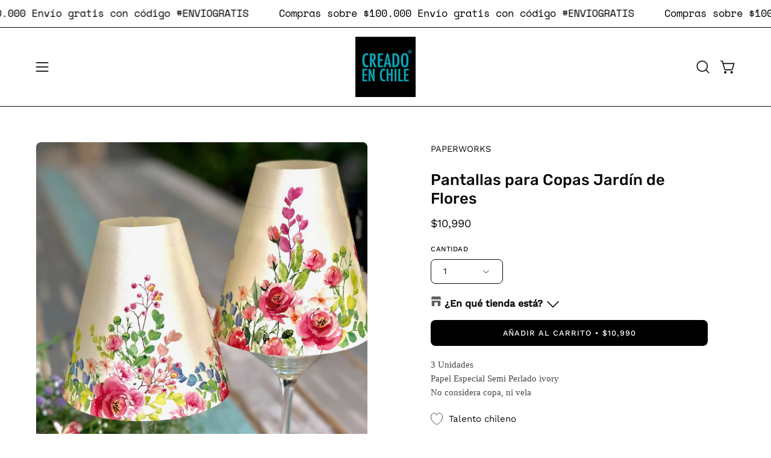

--- FILE ---
content_type: text/html; charset=utf-8
request_url: https://creadoenchile.cl/products/pantallas-para-copas-jardin-de-flores
body_size: 46469
content:
<!doctype html>
<html class="no-js no-touch page-loading" lang="es">
<head>  <meta charset="utf-8">
  <meta http-equiv='X-UA-Compatible' content='IE=edge'>
  <meta name="viewport" content="width=device-width, height=device-height, initial-scale=1.0, minimum-scale=1.0">
  <link rel="canonical" href="https://creadoenchile.cl/products/pantallas-para-copas-jardin-de-flores" /><link rel="preconnect" href="https://fonts.shopifycdn.com" crossorigin><link rel="preload" as="font" href="//creadoenchile.cl/cdn/fonts/work_sans/worksans_n4.b7973b3d07d0ace13de1b1bea9c45759cdbe12cf.woff2" type="font/woff2" crossorigin><link rel="preload" as="font" href="//creadoenchile.cl/cdn/fonts/rubik/rubik_n5.46f1bf0063ef6b3840ba0b9b71e86033a15b4466.woff2" type="font/woff2" crossorigin><link rel="preload" as="image" href="//creadoenchile.cl/cdn/shop/t/40/assets/loading.svg?v=91665432863842511931755716960">
<script>
window.embeddedWebchatConfig = {
  clientId: "3ed843fa-102b-42b1-bab7-45964c5bb50c",
  channelId: "a924bf74-70f3-4307-9b6f-cb1a36e588ff",
  agentName: "Tu vendedor estrella",
  agentIconUrl: "https://creadoenchile.cl/cdn/shop/files/LOGOS_CECH_MINI_05-05.png?v=1737744300&width=60",
  askForPhoneNumber: true,
  askForName: true,
  primaryColor: "#3AA2B2",
  language: "es",
  chatWithUsText: "Preguntame!!"
};
</script>
<script src="https://vambeai.com/webchat.js"></script><style data-shopify>
  .no-js.page-loading .loading-overlay,
  html:not(.page-loading) .loading-overlay { opacity: 0; visibility: hidden; pointer-events: none; animation: fadeOut 1s ease; transition: visibility 0s linear 1s; }

  .loading-overlay { position: fixed; top: 0; left: 0; z-index: 99999; width: 100vw; height: 100vh; display: flex; align-items: center; justify-content: center; background: var(--overlay-bg, var(--COLOR-BLACK-WHITE)); }</style><style data-shopify>.loader__image__holder { position: absolute; top: 0; left: 0; width: 100%; height: 100%; font-size: 0; display: none; align-items: center; justify-content: center; animation: pulse-loading 2s infinite ease-in-out; }
    .loader__image__holder:has(.loader__image--fallback) { animation: none; }
    .loading-image .loader__image__holder { display: flex; }
    .loader__image { max-width: 150px; height: auto; object-fit: contain; }
    .loading-image .loader__image--fallback { width: 150px; height: 150px; max-width: 150px; mask: var(--loading-svg) center center/contain no-repeat; background: var(--overlay-bg-svg, var(--COLOR-WHITE-BLACK)); }</style><script>
    const loadingAppearance = "once";
    const loaded = sessionStorage.getItem('loaded');

    if (loadingAppearance === 'once') {
      if (loaded === null) {
        sessionStorage.setItem('loaded', true);
        document.documentElement.classList.add('loading-image');
      }
    } else {
      document.documentElement.classList.add('loading-image');
    }
  </script><link rel="shortcut icon" href="//creadoenchile.cl/cdn/shop/files/LOGOS_CECH_MINI_05-05_d43e1389-88b4-46a2-abdf-c01d22b89855_32x32.png?v=1749502288" type="image/png" />
  <title>Pantallas para Copas Jardín de Flores &ndash; Creado en Chile</title><meta name="description" content="3 UnidadesPapel Especial Semi Perlado ivoryNo considera copa, ni vela">

<meta property="og:site_name" content="Creado en Chile">
<meta property="og:url" content="https://creadoenchile.cl/products/pantallas-para-copas-jardin-de-flores">
<meta property="og:title" content="Pantallas para Copas Jardín de Flores">
<meta property="og:type" content="product">
<meta property="og:description" content="3 UnidadesPapel Especial Semi Perlado ivoryNo considera copa, ni vela"><meta property="og:image" content="http://creadoenchile.cl/cdn/shop/products/uXzH23KeoM.jpg?v=1683234786">
  <meta property="og:image:secure_url" content="https://creadoenchile.cl/cdn/shop/products/uXzH23KeoM.jpg?v=1683234786">
  <meta property="og:image:width" content="1512">
  <meta property="og:image:height" content="2016"><meta property="og:price:amount" content="10,990">
  <meta property="og:price:currency" content="CLP"><meta name="twitter:card" content="summary_large_image">
<meta name="twitter:title" content="Pantallas para Copas Jardín de Flores">
<meta name="twitter:description" content="3 UnidadesPapel Especial Semi Perlado ivoryNo considera copa, ni vela"><style data-shopify>@font-face {
  font-family: Rubik;
  font-weight: 500;
  font-style: normal;
  font-display: swap;
  src: url("//creadoenchile.cl/cdn/fonts/rubik/rubik_n5.46f1bf0063ef6b3840ba0b9b71e86033a15b4466.woff2") format("woff2"),
       url("//creadoenchile.cl/cdn/fonts/rubik/rubik_n5.c73c6e4dcc7dfb4852265eb6e0e59860278f8b84.woff") format("woff");
}

@font-face {
  font-family: "Work Sans";
  font-weight: 400;
  font-style: normal;
  font-display: swap;
  src: url("//creadoenchile.cl/cdn/fonts/work_sans/worksans_n4.b7973b3d07d0ace13de1b1bea9c45759cdbe12cf.woff2") format("woff2"),
       url("//creadoenchile.cl/cdn/fonts/work_sans/worksans_n4.cf5ceb1e6d373a9505e637c1aff0a71d0959556d.woff") format("woff");
}

@font-face {
  font-family: "Space Mono";
  font-weight: 400;
  font-style: normal;
  font-display: swap;
  src: url("//creadoenchile.cl/cdn/fonts/space_mono/spacemono_n4.9ee60bbbb57a3b43dbcb22a7f53e18140cb3b40f.woff2") format("woff2"),
       url("//creadoenchile.cl/cdn/fonts/space_mono/spacemono_n4.0c1ebe3659065af9a832b4a469bdd1fdc9521024.woff") format("woff");
}



  @font-face {
  font-family: Rubik;
  font-weight: 600;
  font-style: normal;
  font-display: swap;
  src: url("//creadoenchile.cl/cdn/fonts/rubik/rubik_n6.67aea03a872140ecba69ec8f230a6b23b75ea115.woff2") format("woff2"),
       url("//creadoenchile.cl/cdn/fonts/rubik/rubik_n6.68bdcdd14ff1017f6af9d9be50d3740fc083b3fd.woff") format("woff");
}




  @font-face {
  font-family: Rubik;
  font-weight: 300;
  font-style: normal;
  font-display: swap;
  src: url("//creadoenchile.cl/cdn/fonts/rubik/rubik_n3.28109fbcae8bc8da2127ed6af6c67e4379561eae.woff2") format("woff2"),
       url("//creadoenchile.cl/cdn/fonts/rubik/rubik_n3.942906c434ddf3af9a94498663613ee37f663688.woff") format("woff");
}




  @font-face {
  font-family: Rubik;
  font-weight: 700;
  font-style: normal;
  font-display: swap;
  src: url("//creadoenchile.cl/cdn/fonts/rubik/rubik_n7.9ddb1ff19ac4667369e1c444a6663062e115e651.woff2") format("woff2"),
       url("//creadoenchile.cl/cdn/fonts/rubik/rubik_n7.2f2815a4763d5118fdb49ad25ccceea3eafcae92.woff") format("woff");
}




  @font-face {
  font-family: "Work Sans";
  font-weight: 100;
  font-style: normal;
  font-display: swap;
  src: url("//creadoenchile.cl/cdn/fonts/work_sans/worksans_n1.3b5d001dd20dab2308442816b302d59109fb4702.woff2") format("woff2"),
       url("//creadoenchile.cl/cdn/fonts/work_sans/worksans_n1.71f6bc2e8994a3e5ec539617cc389f6c083552ad.woff") format("woff");
}




  @font-face {
  font-family: "Work Sans";
  font-weight: 500;
  font-style: normal;
  font-display: swap;
  src: url("//creadoenchile.cl/cdn/fonts/work_sans/worksans_n5.42fc03d7028ac0f31a2ddf10d4a2904a7483a1c4.woff2") format("woff2"),
       url("//creadoenchile.cl/cdn/fonts/work_sans/worksans_n5.1f79bf93aa21696aa0428c88e39fb9f946295341.woff") format("woff");
}




  @font-face {
  font-family: "Work Sans";
  font-weight: 400;
  font-style: italic;
  font-display: swap;
  src: url("//creadoenchile.cl/cdn/fonts/work_sans/worksans_i4.16ff51e3e71fc1d09ff97b9ff9ccacbeeb384ec4.woff2") format("woff2"),
       url("//creadoenchile.cl/cdn/fonts/work_sans/worksans_i4.ed4a1418cba5b7f04f79e4d5c8a5f1a6bd34f23b.woff") format("woff");
}




  @font-face {
  font-family: "Work Sans";
  font-weight: 700;
  font-style: italic;
  font-display: swap;
  src: url("//creadoenchile.cl/cdn/fonts/work_sans/worksans_i7.7cdba6320b03c03dcaa365743a4e0e729fe97e54.woff2") format("woff2"),
       url("//creadoenchile.cl/cdn/fonts/work_sans/worksans_i7.42a9f4016982495f4c0b0fb3dc64cf8f2d0c3eaa.woff") format("woff");
}




  @font-face {
  font-family: "Space Mono";
  font-weight: 700;
  font-style: normal;
  font-display: swap;
  src: url("//creadoenchile.cl/cdn/fonts/space_mono/spacemono_n7.508dbd51f810465f80674aa16b57dbed9d939476.woff2") format("woff2"),
       url("//creadoenchile.cl/cdn/fonts/space_mono/spacemono_n7.33dc758a163f8921951e545f3e66fea4986535cf.woff") format("woff");
}


:root {--COLOR-PRIMARY-OPPOSITE: #ffffff;
  --COLOR-PRIMARY-OPPOSITE-ALPHA-20: rgba(255, 255, 255, 0.2);
  --COLOR-PRIMARY-LIGHTEN-DARKEN-ALPHA-20: rgba(26, 26, 26, 0.2);
  --COLOR-PRIMARY-LIGHTEN-DARKEN-ALPHA-30: rgba(26, 26, 26, 0.3);

  --PRIMARY-BUTTONS-COLOR-BG: #000000;
  --PRIMARY-BUTTONS-COLOR-TEXT: #ffffff;
  --PRIMARY-BUTTONS-COLOR-TEXT-ALPHA-10: rgba(255, 255, 255, 0.1);
  --PRIMARY-BUTTONS-COLOR-BORDER: #000000;

  --PRIMARY-BUTTONS-COLOR-LIGHTEN-DARKEN: #1a1a1a;

  --PRIMARY-BUTTONS-COLOR-ALPHA-05: rgba(0, 0, 0, 0.05);
  --PRIMARY-BUTTONS-COLOR-ALPHA-10: rgba(0, 0, 0, 0.1);
  --PRIMARY-BUTTONS-COLOR-ALPHA-50: rgba(0, 0, 0, 0.5);--COLOR-SECONDARY-OPPOSITE: #000000;
  --COLOR-SECONDARY-OPPOSITE-ALPHA-20: rgba(0, 0, 0, 0.2);
  --COLOR-SECONDARY-LIGHTEN-DARKEN-ALPHA-20: rgba(230, 230, 230, 0.2);
  --COLOR-SECONDARY-LIGHTEN-DARKEN-ALPHA-30: rgba(230, 230, 230, 0.3);

  --SECONDARY-BUTTONS-COLOR-BG: #ffffff;
  --SECONDARY-BUTTONS-COLOR-TEXT: #000000;
  --SECONDARY-BUTTONS-COLOR-TEXT-ALPHA-10: rgba(0, 0, 0, 0.1);
  --SECONDARY-BUTTONS-COLOR-BORDER: #ffffff;

  --SECONDARY-BUTTONS-COLOR-ALPHA-05: rgba(255, 255, 255, 0.05);
  --SECONDARY-BUTTONS-COLOR-ALPHA-10: rgba(255, 255, 255, 0.1);
  --SECONDARY-BUTTONS-COLOR-ALPHA-50: rgba(255, 255, 255, 0.5);--OUTLINE-BUTTONS-PRIMARY-BG: transparent;
  --OUTLINE-BUTTONS-PRIMARY-TEXT: #000000;
  --OUTLINE-BUTTONS-PRIMARY-TEXT-ALPHA-10: rgba(0, 0, 0, 0.1);
  --OUTLINE-BUTTONS-PRIMARY-BORDER: #000000;
  --OUTLINE-BUTTONS-PRIMARY-BG-HOVER: rgba(26, 26, 26, 0.2);

  --OUTLINE-BUTTONS-SECONDARY-BG: transparent;
  --OUTLINE-BUTTONS-SECONDARY-TEXT: #ffffff;
  --OUTLINE-BUTTONS-SECONDARY-TEXT-ALPHA-10: rgba(255, 255, 255, 0.1);
  --OUTLINE-BUTTONS-SECONDARY-BORDER: #ffffff;
  --OUTLINE-BUTTONS-SECONDARY-BG-HOVER: rgba(230, 230, 230, 0.2);

  --OUTLINE-BUTTONS-WHITE-BG: transparent;
  --OUTLINE-BUTTONS-WHITE-TEXT: #ffffff;
  --OUTLINE-BUTTONS-WHITE-TEXT-ALPHA-10: rgba(255, 255, 255, 0.1);
  --OUTLINE-BUTTONS-WHITE-BORDER: #ffffff;

  --OUTLINE-BUTTONS-BLACK-BG: transparent;
  --OUTLINE-BUTTONS-BLACK-TEXT: #000000;
  --OUTLINE-BUTTONS-BLACK-TEXT-ALPHA-10: rgba(0, 0, 0, 0.1);
  --OUTLINE-BUTTONS-BLACK-BORDER: #000000;--OUTLINE-SOLID-BUTTONS-PRIMARY-BG: #000000;
  --OUTLINE-SOLID-BUTTONS-PRIMARY-TEXT: #ffffff;
  --OUTLINE-SOLID-BUTTONS-PRIMARY-TEXT-ALPHA-10: rgba(255, 255, 255, 0.1);
  --OUTLINE-SOLID-BUTTONS-PRIMARY-BORDER: #ffffff;
  --OUTLINE-SOLID-BUTTONS-PRIMARY-BG-HOVER: rgba(255, 255, 255, 0.2);

  --OUTLINE-SOLID-BUTTONS-SECONDARY-BG: #ffffff;
  --OUTLINE-SOLID-BUTTONS-SECONDARY-TEXT: #000000;
  --OUTLINE-SOLID-BUTTONS-SECONDARY-TEXT-ALPHA-10: rgba(0, 0, 0, 0.1);
  --OUTLINE-SOLID-BUTTONS-SECONDARY-BORDER: #000000;
  --OUTLINE-SOLID-BUTTONS-SECONDARY-BG-HOVER: rgba(0, 0, 0, 0.2);

  --OUTLINE-SOLID-BUTTONS-WHITE-BG: #ffffff;
  --OUTLINE-SOLID-BUTTONS-WHITE-TEXT: #000000;
  --OUTLINE-SOLID-BUTTONS-WHITE-TEXT-ALPHA-10: rgba(0, 0, 0, 0.1);
  --OUTLINE-SOLID-BUTTONS-WHITE-BORDER: #000000;

  --OUTLINE-SOLID-BUTTONS-BLACK-BG: #000000;
  --OUTLINE-SOLID-BUTTONS-BLACK-TEXT: #ffffff;
  --OUTLINE-SOLID-BUTTONS-BLACK-TEXT-ALPHA-10: rgba(255, 255, 255, 0.1);
  --OUTLINE-SOLID-BUTTONS-BLACK-BORDER: #ffffff;--COLOR-HEADING: #0b0b0b;
  --COLOR-TEXT: #0b0b0b;
  --COLOR-TEXT-DARKEN: #000000;
  --COLOR-TEXT-LIGHTEN: #3e3e3e;
  --COLOR-TEXT-ALPHA-5: rgba(11, 11, 11, 0.05);
  --COLOR-TEXT-ALPHA-8: rgba(11, 11, 11, 0.08);
  --COLOR-TEXT-ALPHA-10: rgba(11, 11, 11, 0.1);
  --COLOR-TEXT-ALPHA-15: rgba(11, 11, 11, 0.15);
  --COLOR-TEXT-ALPHA-20: rgba(11, 11, 11, 0.2);
  --COLOR-TEXT-ALPHA-25: rgba(11, 11, 11, 0.25);
  --COLOR-TEXT-ALPHA-50: rgba(11, 11, 11, 0.5);
  --COLOR-TEXT-ALPHA-60: rgba(11, 11, 11, 0.6);
  --COLOR-TEXT-ALPHA-85: rgba(11, 11, 11, 0.85);

  --COLOR-BG: #ffffff;
  --COLOR-BG-ALPHA-25: rgba(255, 255, 255, 0.25);
  --COLOR-BG-ALPHA-35: rgba(255, 255, 255, 0.35);
  --COLOR-BG-ALPHA-60: rgba(255, 255, 255, 0.6);
  --COLOR-BG-ALPHA-65: rgba(255, 255, 255, 0.65);
  --COLOR-BG-ALPHA-85: rgba(255, 255, 255, 0.85);
  --COLOR-BG-DARKEN: #e6e6e6;
  --COLOR-BG-LIGHTEN-DARKEN: #e6e6e6;
  --COLOR-BG-LIGHTEN-DARKEN-SHIMMER-BG: #fafafa;
  --COLOR-BG-LIGHTEN-DARKEN-SHIMMER-EFFECT: #f5f5f5;
  --COLOR-BG-LIGHTEN-DARKEN-SHIMMER-ENHANCEMENT: #000000;
  --COLOR-BG-LIGHTEN-DARKEN-FOREGROUND: #f7f7f7;
  --COLOR-BG-LIGHTEN-DARKEN-HIGHLIGHT: #fff7f2;
  --COLOR-BG-LIGHTEN-DARKEN-SEARCH-LOADER: #cccccc;
  --COLOR-BG-LIGHTEN-DARKEN-SEARCH-LOADER-LINE: #e6e6e6;
  --COLOR-BG-LIGHTEN-DARKEN-2: #cdcdcd;
  --COLOR-BG-LIGHTEN-DARKEN-3: #c0c0c0;
  --COLOR-BG-LIGHTEN-DARKEN-4: #b3b3b3;
  --COLOR-BG-LIGHTEN-DARKEN-5: #a6a6a6;
  --COLOR-BG-LIGHTEN-DARKEN-6: #9a9a9a;
  --COLOR-BG-LIGHTEN-DARKEN-CONTRAST: #b3b3b3;
  --COLOR-BG-LIGHTEN-DARKEN-CONTRAST-2: #a6a6a6;
  --COLOR-BG-LIGHTEN-DARKEN-CONTRAST-3: #999999;
  --COLOR-BG-LIGHTEN-DARKEN-CONTRAST-4: #8c8c8c;
  --COLOR-BG-LIGHTEN-DARKEN-CONTRAST-5: #808080;
  --COLOR-BG-LIGHTEN-DARKEN-CONTRAST-6: #737373;

  --COLOR-BG-SECONDARY: #fff7f2;
  --COLOR-BG-SECONDARY-LIGHTEN-DARKEN: #ffd8bf;
  --COLOR-BG-SECONDARY-LIGHTEN-DARKEN-CONTRAST: #f25d00;

  --COLOR-INPUT-BG: #ffffff;

  --COLOR-ACCENT: #fff7f2;
  --COLOR-ACCENT-TEXT: #000;
  --COLOR-ACCENT-MIX-ALPHA: rgba(128, 124, 121, 0.25);

  --COLOR-BORDER: #000000;
  --COLOR-BORDER-ALPHA-15: rgba(0, 0, 0, 0.15);
  --COLOR-BORDER-ALPHA-30: rgba(0, 0, 0, 0.3);
  --COLOR-BORDER-ALPHA-50: rgba(0, 0, 0, 0.5);
  --COLOR-BORDER-ALPHA-65: rgba(0, 0, 0, 0.65);
  --COLOR-BORDER-LIGHTEN-DARKEN: #4d4d4d;
  --COLOR-BORDER-HAIRLINE: #f7f7f7;

  --COLOR-SALE-BG: #d02e2e;
  --COLOR-SALE-TEXT: #ffffff;
  --COLOR-CUSTOM-BG: #ffffff;
  --COLOR-CUSTOM-TEXT: #000000;
  --COLOR-SOLD-BG: #0b0b0b;
  --COLOR-SOLD-TEXT: #d3d3d3;
  --COLOR-SAVING-BG: #d02e2e;
  --COLOR-SAVING-TEXT: #ffffff;

  --COLOR-WHITE-BLACK: #fff;
  --COLOR-BLACK-WHITE: #000;
  --COLOR-BLACK-WHITE-ALPHA-25: rgba(0, 0, 0, 0.25);
  --COLOR-BLACK-WHITE-ALPHA-34: rgba(0, 0, 0, 0.34);
  --COLOR-BG-OVERLAY: rgba(255, 255, 255, 0.5);--COLOR-DISABLED-GREY: rgba(11, 11, 11, 0.05);
  --COLOR-DISABLED-GREY-DARKEN: rgba(11, 11, 11, 0.45);
  --COLOR-ERROR: #D02E2E;
  --COLOR-ERROR-BG: #f3cbcb;
  --COLOR-SUCCESS: #56AD6A;
  --COLOR-SUCCESS-BG: #ECFEF0;
  --COLOR-WARN: #ECBD5E;
  --COLOR-TRANSPARENT: rgba(255, 255, 255, 0);

  --COLOR-WHITE: #ffffff;
  --COLOR-WHITE-DARKEN: #f2f2f2;
  --COLOR-WHITE-ALPHA-10: rgba(255, 255, 255, 0.1);
  --COLOR-WHITE-ALPHA-20: rgba(255, 255, 255, 0.2);
  --COLOR-WHITE-ALPHA-25: rgba(255, 255, 255, 0.25);
  --COLOR-WHITE-ALPHA-50: rgba(255, 255, 255, 0.5);
  --COLOR-WHITE-ALPHA-60: rgba(255, 255, 255, 0.6);
  --COLOR-BLACK: #000000;
  --COLOR-BLACK-LIGHTEN: #1a1a1a;
  --COLOR-BLACK-ALPHA-10: rgba(0, 0, 0, 0.1);
  --COLOR-BLACK-ALPHA-20: rgba(0, 0, 0, 0.2);
  --COLOR-BLACK-ALPHA-25: rgba(0, 0, 0, 0.25);
  --COLOR-BLACK-ALPHA-50: rgba(0, 0, 0, 0.5);
  --COLOR-BLACK-ALPHA-60: rgba(0, 0, 0, 0.6);--FONT-STACK-BODY: "Work Sans", sans-serif;
  --FONT-STYLE-BODY: normal;
  --FONT-STYLE-BODY-ITALIC: italic;
  --FONT-ADJUST-BODY: 1.05;

  --FONT-WEIGHT-BODY: 400;
  --FONT-WEIGHT-BODY-LIGHT: 100;
  --FONT-WEIGHT-BODY-MEDIUM: 700;
  --FONT-WEIGHT-BODY-BOLD: 500;

  --FONT-STACK-HEADING: Rubik, sans-serif;
  --FONT-STYLE-HEADING: normal;
  --FONT-STYLE-HEADING-ITALIC: italic;
  --FONT-ADJUST-HEADING: 0.8;

  --FONT-WEIGHT-HEADING: 500;
  --FONT-WEIGHT-HEADING-LIGHT: 300;
  --FONT-WEIGHT-HEADING-MEDIUM: 700;
  --FONT-WEIGHT-HEADING-BOLD: 600;

  --FONT-STACK-NAV: "Work Sans", sans-serif;
  --FONT-STYLE-NAV: normal;
  --FONT-STYLE-NAV-ITALIC: italic;
  --FONT-ADJUST-NAV: 0.9;
  --FONT-ADJUST-NAV-TOP-LEVEL: 0.8;

  --FONT-WEIGHT-NAV: 400;
  --FONT-WEIGHT-NAV-LIGHT: 100;
  --FONT-WEIGHT-NAV-MEDIUM: 700;
  --FONT-WEIGHT-NAV-BOLD: 500;

  --FONT-ADJUST-PRODUCT-GRID: 1.15;
  --FONT-ADJUST-PRODUCT-GRID-HEADING: 1.3;

  --FONT-ADJUST-BADGES: 0.95;

  --FONT-STACK-BUTTON: "Work Sans", sans-serif;
  --FONT-STYLE-BUTTON: normal;
  --FONT-STYLE-BUTTON-ITALIC: italic;
  --FONT-ADJUST-BUTTON: 0.8;

  --FONT-WEIGHT-BUTTON: 500;
  --FONT-WEIGHT-BUTTON-MEDIUM: 700;
  --FONT-WEIGHT-BUTTON-BOLD: 500;

  --FONT-STACK-SUBHEADING: "Space Mono", monospace;
  --FONT-STYLE-SUBHEADING: normal;
  --FONT-ADJUST-SUBHEADING: 1.1;

  --FONT-WEIGHT-SUBHEADING: 400;
  --FONT-WEIGHT-SUBHEADING-BOLD: 700;

  --FONT-STACK-LABEL: "Work Sans", sans-serif;
  --FONT-STYLE-LABEL: normal;
  --FONT-ADJUST-LABEL: 0.65;

  --FONT-WEIGHT-LABEL: 500;

  --LETTER-SPACING-NAV: 0.05em;
  --LETTER-SPACING-SUBHEADING: 0.1em;
  --LETTER-SPACING-BUTTON: 0.075em;
  --LETTER-SPACING-LABEL: 0.05em;

  --BUTTON-TEXT-CAPS: uppercase;
  --HEADING-TEXT-CAPS: none;
  --SUBHEADING-TEXT-CAPS: uppercase;
  --LABEL-TEXT-CAPS: uppercase;--FONT-SIZE-INPUT: 1.05rem;--RADIUS: 8px;
  --RADIUS-SMALL: 8px;
  --RADIUS-TINY: 8px;
  --RADIUS-BADGE: 3px;
  --RADIUS-CHECKBOX: 4px;
  --RADIUS-TEXTAREA: 8px;--PRODUCT-MEDIA-PADDING-TOP: 120.0%;--BORDER-WIDTH: 1px;--STROKE-WIDTH: 12px;--SITE-WIDTH: 1440px;
  --SITE-WIDTH-NARROW: 840px;--COLOR-UPSELLS-BG: #f7f6f4;
  --COLOR-UPSELLS-TEXT: #0B0B0B;
  --COLOR-UPSELLS-TEXT-LIGHTEN: #3e3e3e;
  --COLOR-UPSELLS-DISABLED-GREY-DARKEN: rgba(11, 11, 11, 0.45);
  --UPSELLS-HEIGHT: 100px;
  --UPSELLS-IMAGE-WIDTH: 30%;--ICON-ARROW-RIGHT: url( "//creadoenchile.cl/cdn/shop/t/40/assets/icon-chevron-right.svg?v=115618353204357621731755716960" );--loading-svg: url( "//creadoenchile.cl/cdn/shop/t/40/assets/loading.svg?v=91665432863842511931755716960" );
  --icon-check: url( "//creadoenchile.cl/cdn/shop/t/40/assets/icon-check.svg?v=175316081881880408121755716960" );
  --icon-check-swatch: url( "//creadoenchile.cl/cdn/shop/t/40/assets/icon-check-swatch.svg?v=131897745589030387781755716960" );
  --icon-zoom-in: url( "//creadoenchile.cl/cdn/shop/t/40/assets/icon-zoom-in.svg?v=157433013461716915331755716960" );
  --icon-zoom-out: url( "//creadoenchile.cl/cdn/shop/t/40/assets/icon-zoom-out.svg?v=164909107869959372931755716960" );--collection-sticky-bar-height: 0px;
  --collection-image-padding-top: 60%;

  --drawer-width: 400px;
  --drawer-transition: transform 0.4s cubic-bezier(0.46, 0.01, 0.32, 1);--gutter: 60px;
  --gutter-mobile: 20px;
  --grid-gutter: 20px;
  --grid-gutter-mobile: 35px;--inner: 20px;
  --inner-tablet: 18px;
  --inner-mobile: 16px;--grid: repeat(4, minmax(0, 1fr));
  --grid-tablet: repeat(3, minmax(0, 1fr));
  --grid-mobile: repeat(2, minmax(0, 1fr));
  --megamenu-grid: repeat(4, minmax(0, 1fr));
  --grid-row: 1 / span 4;--scrollbar-width: 0px;--overlay: #000;
  --overlay-opacity: 1;--swatch-width: 38px;
  --swatch-height: 26px;
  --swatch-size: 32px;
  --swatch-size-mobile: 30px;

  
  --move-offset: 20px;

  
  --autoplay-speed: 2200ms;
}


</style><link href="//creadoenchile.cl/cdn/shop/t/40/assets/theme.css?v=140815132142366987741755798185" rel="stylesheet" type="text/css" media="all" /><script type="text/javascript">
    if (window.MSInputMethodContext && document.documentMode) {
      var scripts = document.getElementsByTagName('script')[0];
      var polyfill = document.createElement("script");
      polyfill.defer = true;
      polyfill.src = "//creadoenchile.cl/cdn/shop/t/40/assets/ie11.js?v=164037955086922138091755716960";

      scripts.parentNode.insertBefore(polyfill, scripts);

      document.documentElement.classList.add('ie11');
    } else {
      document.documentElement.className = document.documentElement.className.replace('no-js', 'js');
    }

    let root = '/';
    if (root[root.length - 1] !== '/') {
      root = `${root}/`;
    }

    window.theme = {
      routes: {
        root: root,
        cart_url: "\/cart",
        cart_add_url: "\/cart\/add",
        cart_change_url: "\/cart\/change",
        shop_url: "https:\/\/creadoenchile.cl",
        searchUrl: '/search',
        predictiveSearchUrl: '/search/suggest',
        product_recommendations_url: "\/recommendations\/products"
      },
      assets: {
        photoswipe: '//creadoenchile.cl/cdn/shop/t/40/assets/photoswipe.js?v=162613001030112971491755716960',
        smoothscroll: '//creadoenchile.cl/cdn/shop/t/40/assets/smoothscroll.js?v=37906625415260927261755716960',
        no_image: "//creadoenchile.cl/cdn/shopifycloud/storefront/assets/no-image-2048-a2addb12_1024x.gif",
        swatches: '//creadoenchile.cl/cdn/shop/t/40/assets/swatches.json?v=108341084980828767351755716960',
        base: "//creadoenchile.cl/cdn/shop/t/40/assets/"
      },
      strings: {
        add_to_cart: "Añadir al carrito",
        cart_acceptance_error: "Debes aceptar nuestros términos y condiciones.",
        cart_empty: "Tu carrito está vacío.",
        cart_price: "Precio",
        cart_quantity: "Cantidad",
        cart_items_one: "{{ count }} producto",
        cart_items_many: "{{ count }} productos",
        cart_title: "Carrito",
        cart_total: "Total",
        continue_shopping: "Seguir comprando",
        free: "Gratis",
        limit_error: "Lo siento, parece que no tenemos suficiente de este producto.",
        preorder: "Hacer un pedidor",
        remove: "Eliminar",
        sale_badge_text: "Venta",
        saving_badge: "{{ discount }}",
        saving_up_to_badge: "Hasta {{ discount }} ",
        sold_out: "Agotado",
        subscription: "Suscripción",
        unavailable: "Indisponible",
        unit_price_label: "Precio por unidad",
        unit_price_separator: "por",
        zero_qty_error: "La cantidad debe ser mayor que 0.",
        delete_confirm: "¿Está seguro\/a de que deseas eliminar esta dirección?",
        newsletter_product_availability: "Avísame cuando esté disponible"
      },
      icons: {
        plus: '<svg aria-hidden="true" focusable="false" role="presentation" class="icon icon-toggle-plus" viewBox="0 0 192 192"><path d="M30 96h132M96 30v132" stroke="currentColor" stroke-linecap="round" stroke-linejoin="round"/></svg>',
        minus: '<svg aria-hidden="true" focusable="false" role="presentation" class="icon icon-toggle-minus" viewBox="0 0 192 192"><path d="M30 96h132" stroke="currentColor" stroke-linecap="round" stroke-linejoin="round"/></svg>',
        close: '<svg aria-hidden="true" focusable="false" role="presentation" class="icon icon-close" viewBox="0 0 192 192"><path d="M150 42 42 150M150 150 42 42" stroke="currentColor" stroke-linecap="round" stroke-linejoin="round"/></svg>'
      },
      settings: {
        animationsEnabled: false,
        cartType: "drawer",
        enableAcceptTerms: true,
        enableInfinityScroll: false,
        enablePaymentButton: true,
        gridImageSize: "cover",
        gridImageAspectRatio: 1.2,
        mobileMenuBehaviour: "link",
        productGridHover: "image",
        savingBadgeType: "percentage",
        showSaleBadge: true,
        showSoldBadge: true,
        showSavingBadge: true,
        quickBuy: "quick_buy",
        suggestArticles: false,
        suggestCollections: false,
        suggestProducts: true,
        suggestPages: false,
        suggestionsResultsLimit: 5,
        currency_code_enable: false,
        hideInventoryCount: true,
        colorSwatchesType: "theme",
        atcButtonShowPrice: true,
      },
      sizes: {
        mobile: 480,
        small: 768,
        large: 1024,
        widescreen: 1440
      },
      moneyFormat: "${{amount_no_decimals}}",
      moneyWithCurrencyFormat: "${{amount_no_decimals}} CLP",
      subtotal: 0,
      current_iso_code: "CLP",
      info: {
        name: 'Palo Alto'
      },
      version: '6.0.2'
    };
    window.PaloAlto = window.PaloAlto || {};
    window.slate = window.slate || {};
    window.isHeaderTransparent = false;
    window.stickyHeaderHeight = 60;
    window.lastWindowWidth = window.innerWidth || document.documentElement.clientWidth;
  </script><script src="//creadoenchile.cl/cdn/shop/t/40/assets/vendor.js?v=164905933048751944601755716960" defer="defer"></script>
  <script src="//creadoenchile.cl/cdn/shop/t/40/assets/theme.js?v=96876053026074616611755799642" defer="defer"></script><script>window.performance && window.performance.mark && window.performance.mark('shopify.content_for_header.start');</script><meta name="google-site-verification" content="Az1YYVgz3KEW4FLmk72KWK7xS5V8pEqpkPxwz4wMUQc">
<meta name="google-site-verification" content="FcuQMnAR2ZTbOfpRHIYAUT0dtiBLjp2MB1TrGJHSxnY">
<meta id="shopify-digital-wallet" name="shopify-digital-wallet" content="/14814916/digital_wallets/dialog">
<link rel="alternate" type="application/json+oembed" href="https://creadoenchile.cl/products/pantallas-para-copas-jardin-de-flores.oembed">
<script async="async" src="/checkouts/internal/preloads.js?locale=es-CL"></script>
<script id="shopify-features" type="application/json">{"accessToken":"5fde9ee992dbd6367d3f8d3fc6441286","betas":["rich-media-storefront-analytics"],"domain":"creadoenchile.cl","predictiveSearch":true,"shopId":14814916,"locale":"es"}</script>
<script>var Shopify = Shopify || {};
Shopify.shop = "creadoenchile.myshopify.com";
Shopify.locale = "es";
Shopify.currency = {"active":"CLP","rate":"1.0"};
Shopify.country = "CL";
Shopify.theme = {"name":"Copy of Palo Alto","id":147900301480,"schema_name":"Palo Alto","schema_version":"6.0.2","theme_store_id":777,"role":"main"};
Shopify.theme.handle = "null";
Shopify.theme.style = {"id":null,"handle":null};
Shopify.cdnHost = "creadoenchile.cl/cdn";
Shopify.routes = Shopify.routes || {};
Shopify.routes.root = "/";</script>
<script type="module">!function(o){(o.Shopify=o.Shopify||{}).modules=!0}(window);</script>
<script>!function(o){function n(){var o=[];function n(){o.push(Array.prototype.slice.apply(arguments))}return n.q=o,n}var t=o.Shopify=o.Shopify||{};t.loadFeatures=n(),t.autoloadFeatures=n()}(window);</script>
<script id="shop-js-analytics" type="application/json">{"pageType":"product"}</script>
<script defer="defer" async type="module" src="//creadoenchile.cl/cdn/shopifycloud/shop-js/modules/v2/client.init-shop-cart-sync_2Gr3Q33f.es.esm.js"></script>
<script defer="defer" async type="module" src="//creadoenchile.cl/cdn/shopifycloud/shop-js/modules/v2/chunk.common_noJfOIa7.esm.js"></script>
<script defer="defer" async type="module" src="//creadoenchile.cl/cdn/shopifycloud/shop-js/modules/v2/chunk.modal_Deo2FJQo.esm.js"></script>
<script type="module">
  await import("//creadoenchile.cl/cdn/shopifycloud/shop-js/modules/v2/client.init-shop-cart-sync_2Gr3Q33f.es.esm.js");
await import("//creadoenchile.cl/cdn/shopifycloud/shop-js/modules/v2/chunk.common_noJfOIa7.esm.js");
await import("//creadoenchile.cl/cdn/shopifycloud/shop-js/modules/v2/chunk.modal_Deo2FJQo.esm.js");

  window.Shopify.SignInWithShop?.initShopCartSync?.({"fedCMEnabled":true,"windoidEnabled":true});

</script>
<script>(function() {
  var isLoaded = false;
  function asyncLoad() {
    if (isLoaded) return;
    isLoaded = true;
    var urls = ["\/\/shopify.privy.com\/widget.js?shop=creadoenchile.myshopify.com","https:\/\/sp-seller.webkul.com\/js\/download_prod.js?shop=creadoenchile.myshopify.com","https:\/\/sp-seller.webkul.com\/js\/seller_profile_tag.js?shop=creadoenchile.myshopify.com","\/\/www.powr.io\/powr.js?powr-token=creadoenchile.myshopify.com\u0026external-type=shopify\u0026shop=creadoenchile.myshopify.com","https:\/\/cdn.zigpoll.com\/zigpoll-shopify-embed.js?accountId=5de50373daefb2458dd9b48a\u0026shop=creadoenchile.myshopify.com","\/\/creadoenchile.bookthatapp.com\/javascripts\/bta.js?shop=creadoenchile.myshopify.com","https:\/\/loox.io\/widget\/V1ZbvolHe5\/loox.1612450881079.js?shop=creadoenchile.myshopify.com","https:\/\/orderstatus.w3apps.co\/js\/orderlookup.js?shop=creadoenchile.myshopify.com","https:\/\/zooomyapps.com\/backinstock\/ZooomyOrders.js?shop=creadoenchile.myshopify.com","https:\/\/platform-api.sharethis.com\/js\/sharethis.js?shop=creadoenchile.myshopify.com#property=614ebf76588777001920d55c\u0026product=inline-share-buttons\u0026source=inline-share-buttons-shopify\u0026ver=1697554553","https:\/\/sfdr.co\/sfdr.js?sid=44294\u0026shop=creadoenchile.myshopify.com","https:\/\/sfdr.co\/spd_poc.js?sid=44294\u0026v=5\u0026recenv=production\u0026shop=creadoenchile.myshopify.com"];
    for (var i = 0; i < urls.length; i++) {
      var s = document.createElement('script');
      s.type = 'text/javascript';
      s.async = true;
      s.src = urls[i];
      var x = document.getElementsByTagName('script')[0];
      x.parentNode.insertBefore(s, x);
    }
  };
  if(window.attachEvent) {
    window.attachEvent('onload', asyncLoad);
  } else {
    window.addEventListener('load', asyncLoad, false);
  }
})();</script>
<script id="__st">var __st={"a":14814916,"offset":-10800,"reqid":"8e0fa7f6-87a1-4ea6-91ad-4daee48838cf-1769335156","pageurl":"creadoenchile.cl\/products\/pantallas-para-copas-jardin-de-flores","u":"8d06b80721cd","p":"product","rtyp":"product","rid":7817774661800};</script>
<script>window.ShopifyPaypalV4VisibilityTracking = true;</script>
<script id="captcha-bootstrap">!function(){'use strict';const t='contact',e='account',n='new_comment',o=[[t,t],['blogs',n],['comments',n],[t,'customer']],c=[[e,'customer_login'],[e,'guest_login'],[e,'recover_customer_password'],[e,'create_customer']],r=t=>t.map((([t,e])=>`form[action*='/${t}']:not([data-nocaptcha='true']) input[name='form_type'][value='${e}']`)).join(','),a=t=>()=>t?[...document.querySelectorAll(t)].map((t=>t.form)):[];function s(){const t=[...o],e=r(t);return a(e)}const i='password',u='form_key',d=['recaptcha-v3-token','g-recaptcha-response','h-captcha-response',i],f=()=>{try{return window.sessionStorage}catch{return}},m='__shopify_v',_=t=>t.elements[u];function p(t,e,n=!1){try{const o=window.sessionStorage,c=JSON.parse(o.getItem(e)),{data:r}=function(t){const{data:e,action:n}=t;return t[m]||n?{data:e,action:n}:{data:t,action:n}}(c);for(const[e,n]of Object.entries(r))t.elements[e]&&(t.elements[e].value=n);n&&o.removeItem(e)}catch(o){console.error('form repopulation failed',{error:o})}}const l='form_type',E='cptcha';function T(t){t.dataset[E]=!0}const w=window,h=w.document,L='Shopify',v='ce_forms',y='captcha';let A=!1;((t,e)=>{const n=(g='f06e6c50-85a8-45c8-87d0-21a2b65856fe',I='https://cdn.shopify.com/shopifycloud/storefront-forms-hcaptcha/ce_storefront_forms_captcha_hcaptcha.v1.5.2.iife.js',D={infoText:'Protegido por hCaptcha',privacyText:'Privacidad',termsText:'Términos'},(t,e,n)=>{const o=w[L][v],c=o.bindForm;if(c)return c(t,g,e,D).then(n);var r;o.q.push([[t,g,e,D],n]),r=I,A||(h.body.append(Object.assign(h.createElement('script'),{id:'captcha-provider',async:!0,src:r})),A=!0)});var g,I,D;w[L]=w[L]||{},w[L][v]=w[L][v]||{},w[L][v].q=[],w[L][y]=w[L][y]||{},w[L][y].protect=function(t,e){n(t,void 0,e),T(t)},Object.freeze(w[L][y]),function(t,e,n,w,h,L){const[v,y,A,g]=function(t,e,n){const i=e?o:[],u=t?c:[],d=[...i,...u],f=r(d),m=r(i),_=r(d.filter((([t,e])=>n.includes(e))));return[a(f),a(m),a(_),s()]}(w,h,L),I=t=>{const e=t.target;return e instanceof HTMLFormElement?e:e&&e.form},D=t=>v().includes(t);t.addEventListener('submit',(t=>{const e=I(t);if(!e)return;const n=D(e)&&!e.dataset.hcaptchaBound&&!e.dataset.recaptchaBound,o=_(e),c=g().includes(e)&&(!o||!o.value);(n||c)&&t.preventDefault(),c&&!n&&(function(t){try{if(!f())return;!function(t){const e=f();if(!e)return;const n=_(t);if(!n)return;const o=n.value;o&&e.removeItem(o)}(t);const e=Array.from(Array(32),(()=>Math.random().toString(36)[2])).join('');!function(t,e){_(t)||t.append(Object.assign(document.createElement('input'),{type:'hidden',name:u})),t.elements[u].value=e}(t,e),function(t,e){const n=f();if(!n)return;const o=[...t.querySelectorAll(`input[type='${i}']`)].map((({name:t})=>t)),c=[...d,...o],r={};for(const[a,s]of new FormData(t).entries())c.includes(a)||(r[a]=s);n.setItem(e,JSON.stringify({[m]:1,action:t.action,data:r}))}(t,e)}catch(e){console.error('failed to persist form',e)}}(e),e.submit())}));const S=(t,e)=>{t&&!t.dataset[E]&&(n(t,e.some((e=>e===t))),T(t))};for(const o of['focusin','change'])t.addEventListener(o,(t=>{const e=I(t);D(e)&&S(e,y())}));const B=e.get('form_key'),M=e.get(l),P=B&&M;t.addEventListener('DOMContentLoaded',(()=>{const t=y();if(P)for(const e of t)e.elements[l].value===M&&p(e,B);[...new Set([...A(),...v().filter((t=>'true'===t.dataset.shopifyCaptcha))])].forEach((e=>S(e,t)))}))}(h,new URLSearchParams(w.location.search),n,t,e,['guest_login'])})(!0,!0)}();</script>
<script integrity="sha256-4kQ18oKyAcykRKYeNunJcIwy7WH5gtpwJnB7kiuLZ1E=" data-source-attribution="shopify.loadfeatures" defer="defer" src="//creadoenchile.cl/cdn/shopifycloud/storefront/assets/storefront/load_feature-a0a9edcb.js" crossorigin="anonymous"></script>
<script data-source-attribution="shopify.dynamic_checkout.dynamic.init">var Shopify=Shopify||{};Shopify.PaymentButton=Shopify.PaymentButton||{isStorefrontPortableWallets:!0,init:function(){window.Shopify.PaymentButton.init=function(){};var t=document.createElement("script");t.src="https://creadoenchile.cl/cdn/shopifycloud/portable-wallets/latest/portable-wallets.es.js",t.type="module",document.head.appendChild(t)}};
</script>
<script data-source-attribution="shopify.dynamic_checkout.buyer_consent">
  function portableWalletsHideBuyerConsent(e){var t=document.getElementById("shopify-buyer-consent"),n=document.getElementById("shopify-subscription-policy-button");t&&n&&(t.classList.add("hidden"),t.setAttribute("aria-hidden","true"),n.removeEventListener("click",e))}function portableWalletsShowBuyerConsent(e){var t=document.getElementById("shopify-buyer-consent"),n=document.getElementById("shopify-subscription-policy-button");t&&n&&(t.classList.remove("hidden"),t.removeAttribute("aria-hidden"),n.addEventListener("click",e))}window.Shopify?.PaymentButton&&(window.Shopify.PaymentButton.hideBuyerConsent=portableWalletsHideBuyerConsent,window.Shopify.PaymentButton.showBuyerConsent=portableWalletsShowBuyerConsent);
</script>
<script data-source-attribution="shopify.dynamic_checkout.cart.bootstrap">document.addEventListener("DOMContentLoaded",(function(){function t(){return document.querySelector("shopify-accelerated-checkout-cart, shopify-accelerated-checkout")}if(t())Shopify.PaymentButton.init();else{new MutationObserver((function(e,n){t()&&(Shopify.PaymentButton.init(),n.disconnect())})).observe(document.body,{childList:!0,subtree:!0})}}));
</script>

<script>window.performance && window.performance.mark && window.performance.mark('shopify.content_for_header.end');</script>
<!-- BEGIN app block: shopify://apps/mercado-pago-antifraud-plus/blocks/embed-block/b19ea721-f94a-4308-bee5-0057c043bac5 -->
<!-- BEGIN app snippet: send-melidata-report --><script>
  const MLD_IS_DEV = false;
  const CART_TOKEN_KEY = 'cartToken';
  const USER_SESSION_ID_KEY = 'pf_user_session_id';
  const EVENT_TYPE = 'event';
  const MLD_PLATFORM_NAME = 'shopify';
  const PLATFORM_VERSION = '1.0.0';
  const MLD_PLUGIN_VERSION = '0.1.0';
  const NAVIGATION_DATA_PATH = 'pf/navigation_data';
  const MELIDATA_TRACKS_URL = 'https://api.mercadopago.com/v1/plugins/melidata/tracks';
  const BUSINESS_NAME = 'mercadopago';
  const MLD_MELI_SESSION_ID_KEY = 'meli_session_id';
  const EVENT_NAME = 'navigation_data'

  const SEND_MELIDATA_REPORT_NAME = MLD_IS_DEV ? 'send_melidata_report_test' : 'send_melidata_report';
  const SUCCESS_SENDING_MELIDATA_REPORT_VALUE = 'SUCCESS_SENDING_MELIDATA_REPORT';
  const FAILED_SENDING_MELIDATA_REPORT_VALUE = 'FAILED_SENDING_MELIDATA_REPORT';

  const userAgent = navigator.userAgent;
  const startTime = Date.now();
  const deviceId = sessionStorage.getItem(MLD_MELI_SESSION_ID_KEY) ?? '';
  const cartToken = localStorage.getItem(CART_TOKEN_KEY) ?? '';
  const userSessionId = generateUserSessionId();
  const shopId = __st?.a ?? '';
  const shopUrl = Shopify?.shop ?? '';
  const country = Shopify?.country ?? '';

  const siteIdMap = {
    BR: 'MLB',
    MX: 'MLM',
    CO: 'MCO',
    CL: 'MLC',
    UY: 'MLU',
    PE: 'MPE',
    AR: 'MLA',
  };

  function getSiteId() {
    return siteIdMap[country] ?? 'MLB';
  }

  function detectBrowser() {
    switch (true) {
      case /Edg/.test(userAgent):
        return 'Microsoft Edge';
      case /Chrome/.test(userAgent) && !/Edg/.test(userAgent):
        return 'Chrome';
      case /Firefox/.test(userAgent):
        return 'Firefox';
      case /Safari/.test(userAgent) && !/Chrome/.test(userAgent):
        return 'Safari';
      case /Opera/.test(userAgent) || /OPR/.test(userAgent):
        return 'Opera';
      case /Trident/.test(userAgent) || /MSIE/.test(userAgent):
        return 'Internet Explorer';
      case /Edge/.test(userAgent):
        return 'Microsoft Edge (Legacy)';
      default:
        return 'Unknown';
    }
  }

  function detectDevice() {
    switch (true) {
      case /android/i.test(userAgent):
        return '/mobile/android';
      case /iPad|iPhone|iPod/.test(userAgent):
        return '/mobile/ios';
      case /mobile/i.test(userAgent):
        return '/mobile';
      default:
        return '/web/desktop';
    }
  }

  function getPageTimeCount() {
    const endTime = Date.now();
    const timeSpent = endTime - startTime;
    return timeSpent;
  }

  function buildURLPath(fullUrl) {
    try {
      const url = new URL(fullUrl);
      return url.pathname;
    } catch (error) {
      return '';
    }
  }

  function generateUUID() {
    return 'pf-' + Date.now() + '-' + Math.random().toString(36).substring(2, 9);
  }

  function generateUserSessionId() {
    const uuid = generateUUID();
    const userSessionId = sessionStorage.getItem(USER_SESSION_ID_KEY);
    if (!userSessionId) {
      sessionStorage.setItem(USER_SESSION_ID_KEY, uuid);
      return uuid;
    }
    return userSessionId;
  }

  function sendMelidataReport() {
    try {
      const payload = {
        platform: {
          name: MLD_PLATFORM_NAME,
          version: PLATFORM_VERSION,
          uri: '/',
          location: '/',
        },
        plugin: {
          version: MLD_PLUGIN_VERSION,
        },
        user: {
          uid: userSessionId,
        },
        application: {
          business: BUSINESS_NAME,
          site_id: getSiteId(),
          version: PLATFORM_VERSION,
        },
        device: {
          platform: detectDevice(),
        },
        events: [
          {
            path: NAVIGATION_DATA_PATH,
            id: userSessionId,
            type: EVENT_TYPE,
            user_local_timestamp: new Date().toISOString(),
            metadata_type: EVENT_TYPE,
            metadata: {
              event: {
                element: 'window',
                action: 'load',
                target: 'body',
                label: EVENT_NAME,
              },
              configs: [
                {
                  config_name: 'page_time',
                  new_value: getPageTimeCount().toString(),
                },
                {
                  config_name: 'shop',
                  new_value: shopUrl,
                },
                {
                  config_name: 'shop_id',
                  new_value: String(shopId),
                },
                {
                  config_name: 'pf_user_session_id',
                  new_value: userSessionId,
                },
                {
                  config_name: 'current_page',
                  new_value: location.pathname,
                },
                {
                  config_name: 'last_page',
                  new_value: buildURLPath(document.referrer),
                },
                {
                  config_name: 'is_device_generated',
                  new_value: String(!!deviceId),
                },
                {
                  config_name: 'browser',
                  new_value: detectBrowser(),
                },
                {
                  config_name: 'cart_token',
                  new_value: cartToken.slice(1, -1),
                },
              ],
            },
          },
        ],
      };

      const success = navigator.sendBeacon(MELIDATA_TRACKS_URL, JSON.stringify(payload));
      if (success) {
        registerDatadogEvent(SEND_MELIDATA_REPORT_NAME, SUCCESS_SENDING_MELIDATA_REPORT_VALUE, `[${EVENT_NAME}]`, shopUrl);
      } else {
        registerDatadogEvent(SEND_MELIDATA_REPORT_NAME, FAILED_SENDING_MELIDATA_REPORT_VALUE, `[${EVENT_NAME}]`, shopUrl);
      }
    } catch (error) {
      registerDatadogEvent(SEND_MELIDATA_REPORT_NAME, FAILED_SENDING_MELIDATA_REPORT_VALUE, `[${EVENT_NAME}]: ${error}`, shopUrl);
    }
  }
  window.addEventListener('beforeunload', sendMelidataReport);
</script><!-- END app snippet -->
<!-- END app block --><!-- BEGIN app block: shopify://apps/multi-location-inv/blocks/app-embed/982328e1-99f7-4a7e-8266-6aed71bf0021 -->


  
    <script src="https://cdn.shopify.com/extensions/019be161-3f1a-74f4-8ee1-1259a3f10fbc/inventory-info-theme-exrtensions-181/assets/common.bundle.js"></script>
  

<style>
  .iia-icon svg{height:18px;width:18px}.iia-disabled-button{pointer-events:none}.iia-hidden {display: none;}
</style>
<script>
      window.inventoryInfo = window.inventoryInfo || {};
      window.inventoryInfo.shop = window.inventoryInfo.shop || {};
      window.inventoryInfo.shop.shopifyDomain = 'creadoenchile.myshopify.com';
      window.inventoryInfo.shop.locale = 'es';
      window.inventoryInfo.pageType = 'product';
      
        window.inventoryInfo.settings = {"hideSoldOut":true,"hiddenLocation":{"26745921":true,"68360601768":true,"68419977384":true,"32737591341":true,"68362764456":true},"atcBtnText":"Agregar al carrito","expandable":true,"optionTextTemplate":"","hideLocationDetails":false,"uiEnabled":true,"groupedByLocation":true,"header":"¿En qué tienda está?","description":"¡Te esperamos en nuestras tiendas!","soldOutBtnText":"Agotado"};
        
          window.inventoryInfo.locationSettings = {"details":[{"note":"","isPrimary":false,"name":"Luis Carrera","id":59135656104},{"note":"","name":"Parque Arauco","id":61018505384},{"name":"-","id":68463296680},{"name":"MUT","id":68517036200},{"name":"Zapallar","id":65927741608}]};
        
      
      
</script>


  
 

 


  <script> 
      window.inventoryInfo = window.inventoryInfo || {};
      window.inventoryInfo.product = window.inventoryInfo.product || {}
      window.inventoryInfo.product.title = "Pantallas para Copas Jardín de Flores";
      window.inventoryInfo.product.handle = "pantallas-para-copas-jardin-de-flores";
      window.inventoryInfo.product.id = 7817774661800;
      window.inventoryInfo.product.selectedVairant = 43548937814184;
      window.inventoryInfo.product.defaultVariantOnly = true
      window.inventoryInfo.markets = window.inventoryInfo.markets || {};
      window.inventoryInfo.markets.isoCode = 'CL';
      window.inventoryInfo.product.variants = window.inventoryInfo.product.variants || []; 
      
          window.inventoryInfo.product.variants.push({id:43548937814184, 
                                                      title:"Default Title", 
                                                      available:true,
                                                      incoming: false,
                                                      incomingDate: null
                                                     });
      
       
    </script>

    


 
 
    
      <script src="https://cdn.shopify.com/extensions/019be161-3f1a-74f4-8ee1-1259a3f10fbc/inventory-info-theme-exrtensions-181/assets/main.bundle.js"></script>
    

<!-- END app block --><!-- BEGIN app block: shopify://apps/frequently-bought/blocks/app-embed-block/b1a8cbea-c844-4842-9529-7c62dbab1b1f --><script>
    window.codeblackbelt = window.codeblackbelt || {};
    window.codeblackbelt.shop = window.codeblackbelt.shop || 'creadoenchile.myshopify.com';
    
        window.codeblackbelt.productId = 7817774661800;</script><script src="//cdn.codeblackbelt.com/widgets/frequently-bought-together/main.min.js?version=2026012506-0300" async></script>
 <!-- END app block --><!-- BEGIN app block: shopify://apps/buddha-mega-menu-navigation/blocks/megamenu/dbb4ce56-bf86-4830-9b3d-16efbef51c6f -->
<script>
        var productImageAndPrice = [],
            collectionImages = [],
            articleImages = [],
            mmLivIcons = false,
            mmFlipClock = false,
            mmFixesUseJquery = false,
            mmNumMMI = 8,
            mmSchemaTranslation = {},
            mmMenuStrings =  {"menuStrings":{"default":{"CATEGORÍAS":"CATEGORÍAS","Casa y Jardín":"Casa y Jardín","Objetos de decoración":"Objetos de decoración","Velas y aromatizadores":"Velas y aromatizadores","Cestería y cajas":"Cestería y cajas","Accesorios decorativos":"Accesorios decorativos","Cerámica decorativa":"Cerámica decorativa","Ver Todo":"Ver Todo","Iluminación y muebles":"Iluminación y muebles","Lamparas":"Lamparas","Repisas y percheros":"Repisas y percheros","Mesas y escritorios":"Mesas y escritorios","Sillas, pisos y sillones":"Sillas, pisos y sillones","Muebles de terraza":"Muebles de terraza","Textil casa":"Textil casa","Cojines y fundas":"Cojines y fundas","Almohadas y fundas":"Almohadas y fundas","Sábanas y cubreplumones":"Sábanas y cubreplumones","Pieceras y mantas":"Pieceras y mantas","Alfombras":"Alfombras","Baño":"Baño","Toallas":"Toallas","Cortinas":"Cortinas","Accesorios de baño":"Accesorios de baño","Exterior y jardín":"Exterior y jardín","Reposeras y piscina":"Reposeras y piscina","Deco jardín":"Deco jardín","Deco Muro":"Deco Muro","Relojes de muro":"Relojes de muro","Espejos":"Espejos","Mapas":"Mapas","Papel Mural y adhesivos":"Papel Mural y adhesivos","Textiles y objetos para colgar":"Textiles y objetos para colgar","Ilustraciones y collage":"Ilustraciones y collage","Arte":"Arte","Mesa y Cocina":"Mesa y Cocina","Menaje Comedor":"Menaje Comedor","Platos":"Platos","Cuchillería":"Cuchillería","Vasos, Copas y Jarros":"Vasos, Copas y Jarros","Fuentes y pocillos":"Fuentes y pocillos","Tazas y tazones":"Tazas y tazones","Alcuzas":"Alcuzas","Utensilios y accesorios":"Utensilios y accesorios","Mantelería":"Mantelería","Quincho y parrilla":"Quincho y parrilla","Bar":"Bar","Hombre":"Hombre","Vestuario":"Vestuario","Ponchos":"Ponchos","Poleras y Camisas":"Poleras y Camisas","Chaquetas, polerones y chalecos":"Chaquetas, polerones y chalecos","Calzado y Calcetines":"Calzado y Calcetines","Calzado":"Calzado","Calcetines":"Calcetines","Pantuflas":"Pantuflas","Accesorios":"Accesorios","Cinturones":"Cinturones","Relojes y accesorios":"Relojes y accesorios","Gorros, jockeys y sombreros":"Gorros, jockeys y sombreros","Mochilas y maletines":"Mochilas y maletines","Billeteras y portadocumentos":"Billeteras y portadocumentos","Bufandas":"Bufandas","Neceser":"Neceser","Mujer":"Mujer","Vestuario Mujer":"Vestuario Mujer","Poleras y top":"Poleras y top","Chalecos y abrigos":"Chalecos y abrigos","Vestidos, faldas y shorts":"Vestidos, faldas y shorts","Bikini y trajes de baño":"Bikini y trajes de baño","Ponchos y ruanas":"Ponchos y ruanas","Pijamas y ropa interior":"Pijamas y ropa interior","Deportiva":"Deportiva","Pantalones y jeans":"Pantalones y jeans","Ver todo":"Ver todo","Zapatos":"Zapatos","Bufanda y pañuelos":"Bufanda y pañuelos","Gorros, cintillos y colet":"Gorros, cintillos y colet","Strap y llaveros":"Strap y llaveros","Relojes,anteojos y accesorios":"Relojes,anteojos y accesorios","Billeteras - Portadocumentos":"Billeteras - Portadocumentos","Neceser y cosmetiqueros":"Neceser y cosmetiqueros","Carteras y mochilas":"Carteras y mochilas","Joyas":"Joyas","Collares":"Collares","Aros":"Aros","Broches y prendedores":"Broches y prendedores","Anillos":"Anillos","Todo Mujer":"Todo Mujer","Infantil":"Infantil","Deco infantil":"Deco infantil","Muebles y alfombras":"Muebles y alfombras","Adornos para niños":"Adornos para niños","Cuadros y murales":"Cuadros y murales","Textiles infantil":"Textiles infantil","Juguetería":"Juguetería","Ropa y accesorios":"Ropa y accesorios","Ropa":"Ropa","Pijamas":"Pijamas","Bebés":"Bebés","Ropa bebé":"Ropa bebé","Accesorios bebé":"Accesorios bebé","Portachupetes":"Portachupetes","Tutos":"Tutos","Lactancia":"Lactancia","Juguetes":"Juguetes","Para la cuna":"Para la cuna","Libros infantiles":"Libros infantiles","Gourmet":"Gourmet","Salado y aperitivo":"Salado y aperitivo","Dulces y snack":"Dulces y snack","Café y té":"Café y té","Aliños y especias":"Aliños y especias","Belleza":"Belleza","Facial":"Facial","Higiene y ducha":"Higiene y ducha","Corporal":"Corporal","Aromaterapia y perfumes":"Aromaterapia y perfumes","Suplementos":"Suplementos","Tiempo Libre":"Tiempo Libre","Papelería":"Papelería","Libros y Cultura":"Libros y Cultura","Manualidades":"Manualidades","Outdoor":"Outdoor","Juegos de Mesa":"Juegos de Mesa","Deporte":"Deporte","MARCAS":"MARCAS","EXPRESS":"EXPRESS","Express Hombre":"Express Hombre","Express Mujer":"Express Mujer","Express Infantil":"Express Infantil","Todo Express":"Todo Express","OFERTAS":"OFERTAS","REGALA":"REGALA","Por Precio":"Por Precio","Menos de $10.000":"Menos de $10.000","Entre $10.000 Y $25.000":"Entre $10.000 Y $25.000","Entre $25.000 Y $35.000":"Entre $25.000 Y $35.000","Entre $35.000 Y $50.000":"Entre $35.000 Y $50.000","Entre $50.000 Y $75.000":"Entre $50.000 Y $75.000","Entre $75.000 Y $100.000":"Entre $75.000 Y $100.000","Corporativo":"Corporativo","Ocasión":"Ocasión","Mamá":"Mamá","Papá":"Papá","Unisex":"Unisex","Regalo apurado":"Regalo apurado","Almuerzo":"Almuerzo","A la segura":"A la segura","NOVEDADES":"NOVEDADES","EVENTOS":"EVENTOS","RECIÉN LLEGADO":"RECIÉN LLEGADO","+ VENDIDOS":"+ VENDIDOS","INFO":"INFO","TIENDAS":"TIENDAS","MI PEDIDO":"MI PEDIDO"}},"additional":{"default":{}}} ,
            mmShopLocale = "es",
            mmShopLocaleCollectionsRoute = "/collections",
            mmSchemaDesignJSON = [{"action":"menu-select","value":"mm-automatic"},{"action":"design","setting":"font_family","value":"Default"},{"action":"design","setting":"font_size","value":"13px"},{"action":"design","setting":"text_color","value":"#222222"},{"action":"design","setting":"link_hover_color","value":"#0da19a"},{"action":"design","setting":"link_color","value":"#4e4e4e"},{"action":"design","setting":"background_hover_color","value":"#f9f9f9"},{"action":"design","setting":"background_color","value":"#ffffff"},{"action":"design","setting":"price_color","value":"#0da19a"},{"action":"design","setting":"contact_right_btn_text_color","value":"#ffffff"},{"action":"design","setting":"contact_right_btn_bg_color","value":"#3A3A3A"},{"action":"design","setting":"contact_left_bg_color","value":"#3A3A3A"},{"action":"design","setting":"contact_left_alt_color","value":"#CCCCCC"},{"action":"design","setting":"contact_left_text_color","value":"#f1f1f0"},{"action":"design","setting":"addtocart_enable","value":"true"},{"action":"design","setting":"addtocart_text_color","value":"#333333"},{"action":"design","setting":"addtocart_background_color","value":"#ffffff"},{"action":"design","setting":"addtocart_text_hover_color","value":"#ffffff"},{"action":"design","setting":"addtocart_background_hover_color","value":"#0da19a"},{"action":"design","setting":"countdown_color","value":"#ffffff"},{"action":"design","setting":"countdown_background_color","value":"#333333"},{"action":"design","setting":"vertical_font_family","value":"Default"},{"action":"design","setting":"vertical_font_size","value":"13px"},{"action":"design","setting":"vertical_text_color","value":"#ffffff"},{"action":"design","setting":"vertical_link_color","value":"#ffffff"},{"action":"design","setting":"vertical_link_hover_color","value":"#ffffff"},{"action":"design","setting":"vertical_price_color","value":"#ffffff"},{"action":"design","setting":"vertical_contact_right_btn_text_color","value":"#ffffff"},{"action":"design","setting":"vertical_addtocart_enable","value":"true"},{"action":"design","setting":"vertical_addtocart_text_color","value":"#ffffff"},{"action":"design","setting":"vertical_countdown_color","value":"#ffffff"},{"action":"design","setting":"vertical_countdown_background_color","value":"#333333"},{"action":"design","setting":"vertical_background_color","value":"#017b86"},{"action":"design","setting":"vertical_addtocart_background_color","value":"#333333"},{"action":"design","setting":"vertical_contact_right_btn_bg_color","value":"#333333"},{"action":"design","setting":"vertical_contact_left_alt_color","value":"#333333"}],
            mmDomChangeSkipUl = "",
            buddhaMegaMenuShop = "creadoenchile.myshopify.com",
            mmWireframeCompression = "0",
            mmExtensionAssetUrl = "https://cdn.shopify.com/extensions/019abe06-4a3f-7763-88da-170e1b54169b/mega-menu-151/assets/";var bestSellersHTML = '';var newestProductsHTML = '';/* get link lists api */
        var linkLists={"main-menu" : {"title":"Menú Tienda", "items":["/collections/lomasnuevo","/collections/en-oferta","/collections/lo-mas-vendido","/pages/casa","/collections/todo-mujer","/pages/regalos-para-ninos-y-guaguas","/pages/regalos-gourmet","/pages/clientes-felices",]},"footer" : {"title":"Nuestra tienda", "items":["/collections/lomasnuevo",]},"mujeres2" : {"title":"TIENDA MUJER", "items":["/collections/1-mujer-chalecos-chaquetas-y-polerones","/collections/mujer-chales-ponchos-ruanas-y-bufandas","/collections/mujer-para-dormir","/collections/1-mujer-ropa-deportiva","/collections/accesorios-libretas",]},"hombres2" : {"title":"ROPA HOMBRE", "items":["/collections/accesorios-cinturones","/collections/hombre-ropa-deportiva",]},"ninos2" : {"title":"COLECCIONES PARA NIÑOS", "items":["/collections/ninos-decoracion-y-organizacion","/collections/ninos-estuches-y-libros","/collections/ninos-juguetes","/collections/manualidades-ninos","/collections/ninos-ropa-y-zapatos","https://creadoenchile.cl/collections/ninos_ropa-y-accesorios-para-tu-guagua",]},"topbar-menu" : {"title":"Creado en Chile", "items":["/pages/about-us","/pages/sumate","/pages/tiendas","/pages/politica-de-ventas","/pages/empresas","/pages/prensa","https://creadoenchile.cl/blogs/cursos-y-talleres","/policies/terms-of-service","/blogs/news",]},"relojes-y-accesorios" : {"title":"ACCESORIOS HOMBRE", "items":["/collections/accesorios-relojes","/collections/accesorios-bolsos",]},"regalos" : {"title":"REGALOS PARA HOMBRE", "items":["/collections/gift-card","/collections/experiencias",]},"decoracion" : {"title":"MUEBLES Y DECORACIÓN", "items":["/collections/casa-lamparas-de-pie-y-de-mesa","/collections/5-deco-ropa-de-cama","/collections/pieceras-cojines-y-mas","/collections/cortinas-de-bano","/collections/florerosmaceteros","/collections/arte-escultura","/collections/deco",]},"todo-para-decorar-tus-muros" : {"title":"DECORA TUS MUROS", "items":["/collections/arte-1","/collections/ilustraciones","/collections/muros-carteles","/collections/muros-autoadhesivos-y-magnetos","/collections/casa-papel-mural","https://creadoenchile.cl/collections/1-casa_espejos",]},"mesa-cocina-y-parrilla" : {"title":"PARA TU MESA, COCINA Y PARRILLA", "items":["/collections/cocina","/collections/casa-cuchillos-e-implementos-parrilleros","/collections/casa-platos-y-fuentes-de-madera","/collections/platos-y-fuentes","/collections/mejores-vasos",]},"otros-para-la-casa" : {"title":"LIBROS, JUEGOS, MANUALIDADES Y MÁS", "items":["/collections/casa-hagalo-usted-mismo",]},"mas-de-nuestra-tienda" : {"title":"OFERTAS Y NOVEDADES", "items":["/collections/lomasnuevo","/collections/lo-mas-vendido","/collections/en-oferta",]},"accesorios" : {"title":"ACCESORIOS MUJER", "items":["/collections/accesorios-libretas","https://creadoenchile.cl/collections/salud-y-belleza-2",]},"ropa" : {"title":"ROPA MUJER", "items":["/collections/1-mujer-chalecos-chaquetas-y-polerones","/collections/mujer-chales-ponchos-ruanas-y-bufandas","/collections/mujer-para-dormir","/collections/1-mujer-ropa-deportiva",]},"menu-blog" : {"title":"Menú Blog", "items":["/blogs/perfiles-de-creadores","/blogs/cursos-y-talleres",]},"marcas-accesorios-mujer" : {"title":"POR MARCAS DE ACCESORIOS", "items":["https://www.creadoenchile.cl/collections/vendors?q=Coork","https://www.creadoenchile.cl/collections/vendors?q=De%20La%20Mafia","https://www.creadoenchile.cl/collections/vendors?q=La%20Gardenia%20Bags","https://www.creadoenchile.cl/collections/vendors?q=Mal_Diva","https://www.creadoenchile.cl/collections/vendors?q=MOOD%20Leather%20Lab","https://www.creadoenchile.cl/collections/vendors?q=Nobuk","https://www.creadoenchile.cl/collections/vendors?q=SAPA","https://www.creadoenchile.cl/collections/vendors?q=VAKO","https://www.creadoenchile.cl/collections/vendors?q=Chilca","https://www.creadoenchile.cl/collections/vendors?q=Elena%20Ho","https://www.creadoenchile.cl/collections/vendors?q=garuga","https://www.creadoenchile.cl/collections/vendors?q=Paperme","https://www.creadoenchile.cl/collections/vendors?q=Planning%20Blue",]},"marcas-joyas" : {"title":"POR MARCAS DE JOYAS", "items":["https://creadoenchile.cl/collections/vendors?q=Alquimiart%20Joyas","https://creadoenchile.cl/collections/vendors?q=Alwa","https://creadoenchile.cl/collections/vendors?q=Casuso","https://creadoenchile.cl/collections/vendors?q=Constanza%20Bielsa","https://creadoenchile.cl/collections/vendors?q=Copper%20Joyer%C3%ADa%20textil","https://creadoenchile.cl/collections/vendors?q=JGH%20Joyas",]},"para-dejar-felices-a-todos" : {"title":"GIFTCARDS Y EXPERIENCIAS", "items":["/collections/gift-card","https://creadoenchile.cl/collections/vendors?q=Getawaybox",]},"por-marcas-de-ropa-mujer" : {"title":"POR MARCAS DE ROPA MUJER", "items":["https://www.creadoenchile.cl/collections/vendors?q=Vokage","https://creadoenchile.cl/collections/vendors?q=Froens","https://creadoenchile.cl/collections/vendors?q=RoJoPurPurA","https://www.creadoenchile.cl/collections/vendors?q=Bunika","https://www.creadoenchile.cl/collections/vendors?q=Volken","https://www.creadoenchile.cl/collections/accesorios-pantuflas/products/chilote-house-shoes",]},"cyber-dias" : {"title":"CYBER CREADO EN CHILE", "items":["https://www.creadoenchile.cl/collections/vendors?q=Woodskin","https://www.creadoenchile.cl/collections/vendors?q=Paper%20Home","https://www.creadoenchile.cl/products/libro-saludable-las-recetas-dulces-faciles-y-sanas-de-min-rebolledo","https://www.creadoenchile.cl/collections/vendors?q=PIEDRAS%20DEL%20ALMA","https://www.creadoenchile.cl/collections/vendors?q=K%C3%BCpal","https://www.creadoenchile.cl/collections/vendors?q=Bonita%20Ediciones","https://www.creadoenchile.cl/products/santiago-check-list","https://www.creadoenchile.cl/collections/vendors?q=Magdalena%20Le%20Blanc","https://www.creadoenchile.cl/collections/vendors?q=La%20Belle%20Epoqu%C3%A8","https://www.creadoenchile.cl/products/tarjetas-ilustradas-para-fotografiar-a-tu-bebe","https://www.creadoenchile.cl/collections/vendors?q=Lucky%20Baby",]},"gift-wrapping" : {"title":"gift-wrapping", "items":["/products/gift-wrapping",]},"menu-footer" : {"title":"MENU FOOTER", "items":["/pages/about-us","/pages/sumate","/pages/tiendas","/pages/politica-de-ventas","/pages/empresas","/pages/prensa","/blogs/news","https://creadoenchile.cl/blogs/cursos-y-talleres",]},"gourmet" : {"title":"Gourmet", "items":["/collections/gourmet-salado","/collections/dulce-gourmet","/collections/snack","/collections/aperitivo",]},"menu-de-hombre" : {"title":"Menu de hombre", "items":["/collections/hombre-ropa-deportiva","/collections/accesorios-bolsos",]},"colecciones-sub-menu" : {"title":"Por categoría Sub menu", "items":["/collections/hombre-ropa-deportiva","/collections","/collections/cocina","/collections/salud-y-belleza-2","/collections/ninos-decoracion-y-organizacion","/pages/empresas",]},"regalo" : {"title":"Regalo", "items":["/collections/hombre","/collections/regalos-para-mujer","/collections/infantil-1","#","/pages/empresas","/collections/gift-card",]},"mujer" : {"title":"Mujer", "items":["/collections/todo-mujer","#","/collections/accesorios-mujer","/collections/zapatos-mujer","/collections/joyas","/collections/salud-y-belleza-2","/collections/entretencion-mujer","/pages/regalos-gourmet-1",]},"hombre" : {"title":"Hombre", "items":["#","#","/collections/casa-cuchillos-e-implementos-parrilleros","#","/collections/muros-carteles",]},"casa" : {"title":"Casa", "items":["#","#","#","/collections/casa-hagalo-usted-mismo","/collections/1-casa_jardin-y-paisajismo",]},"ninos" : {"title":"Niños", "items":["/collections/ninos-decoracion-y-organizacion","/collections/ninos-juguetes","/collections/manualidades-ninos","/collections/ninos-estuches-y-libros","/collections/ninos-ropa-y-zapatos","#",]},"marcas" : {"title":"Marcas", "items":["#","#","#","/pages/libros-por-editorial","#","#","#",]},"ofertas" : {"title":"OFERTAS", "items":["/collections/en-oferta",]},"nosotros" : {"title":"NOSOTROS", "items":["/pages/nuestras-tiendas","/pages/contacto","/pages/about-us","/pages/sumate","/pages/terminos-y-condiciones","/pages/politica-de-ventas","/blogs/panora",]},"menu-2022" : {"title":"Menú 2022", "items":["/collections/en-oferta","/pages/todas-las-marcas","/collections/novedades","/collections/lo-mas-vendido","#","/blogs/panora","/pages/estado-de-mi-orden",]},"blog" : {"title":"BLOG", "items":["/blogs/panora","/blogs/creadores-en-primera-persona",]},"cyber" : {"title":"OFERTAS", "items":["/collections/en-oferta",]},"novedades" : {"title":"NOVEDADES", "items":["/collections/novedades","/blogs/panora","/pages/postula-a-nuestras-ferias","/blogs/creadores-en-primera-persona",]},"novedades-1" : {"title":"Novedades", "items":["/collections/novedades","https://creadoenchile.cl/pages/arte-local-x-creado-en-chile","/blogs/creadores-en-primera-persona",]},"novedades-2" : {"title":"Novedades", "items":["/collections/novedades","/blogs/panora","/pages/arte-local-x-creado-en-chile","/blogs/creadores-en-primera-persona",]},"express" : {"title":"EXPRESS", "items":["/collections/express-en-3-horas","/collections/expres-mujer","/collections/express-hombre","/collections/express-unisex","/collections/express-infantil",]},"info" : {"title":"INFO", "items":["/pages/nuestras-tiendas","/blogs/panora","/pages/sumate","/pages/empresas","https://wa.me/56988899856","/pages/terminos-y-condiciones",]},"customer-account-main-menu" : {"title":"Menú principal de la cuenta de cliente", "items":["/","https://shopify.com/14814916/account/orders?locale=es&amp;region_country=CL",]},"black" : {"title":"BLACK", "items":["/collections/black-mujer","/collections/black-hombre","/collections/black-infantil","/collections/black-casa-y-jardin","/collections/black-amigo-secreto","/collections/express-black",]},"menu-palo-alto" : {"title":"Menu palo alto", "items":["#","/collections/express-en-3-horas","/collections/en-oferta","/collections/novedades","#","/pages/todas-las-marcas",]},"menu-2025" : {"title":"Menu 2025", "items":["/collections/en-oferta","/collections/novedades","/pages/marcas-creado-en-chile","/collections/lo-mas-vendido","/collections/express-en-3-horas","/collections/hombre","/collections/casa-y-jardin","/collections/mujer","/collections/infantil-1","/collections/gourmet","/collections/tiempo-libre","/collections/mesa-y-cocina","/collections/belleza-1","#",]},"menu-palo-alto-2" : {"title":"Menu palo alto 2", "items":["#",]},};/*ENDPARSE*/

        

        /* set product prices *//* get the collection images *//* get the article images *//* customer fixes */
        var mmCustomerFixesBeforeInit = function(){ customMenuUls="#NavStandard,.mobile-nav"; disableThemeScript=true; mmAddStyle(" #NavStandard {align-items:center;} #NavStandard .buddha-menu-item {max-height: 25px; padding: 0 10px !important;} "); mmAddStyle(" .mobile-nav[menuidx=\"0\"] li.buddha-menu-item {padding: 5px 12px !important;} "); }; var mmCustomerFixesBefore = function(){ if (tempMenuObject.u.matches("#NavStandard")) { tempMenuObject.forceMenu = true; tempMenuObject.skipCheck=true; tempMenuObject.liClasses = "menu__item"; tempMenuObject.aClasses = "navlink"; tempMenuObject.liItems = mmNot(tempMenuObject.u.children, ".menu__item--compress,.menu__item--icons"); } if (tempMenuObject.u.matches(".mobile-nav[menuidx=\"0\"]")) { tempMenuObject.forceMenu = true; tempMenuObject.skipCheck=true; tempMenuObject.liClasses = "mobile-nav__item"; tempMenuObject.aClasses = "mobile-nav__link mobile-nav__link--level-1"; tempMenuObject.liItems = tempMenuObject.u.children; } }; var mmThemeFixesBeforeInit = function(){ customMenuUls = "#AccessibleNav, .mobile-nav, .menu__items, ul"; }; var mmThemeFixesBefore = function(){ if (selectedMenu=="main-menu" && tempMenuObject.u.matches("#AccessibleNav")) { tempMenuObject.forceMenu = true; tempMenuObject.skipCheck = true; tempMenuObject.liClasses = "site-nav__item site-nav__expanded-item nav__item nav__item--level-1 nav__item--default"; tempMenuObject.aClasses = "site-nav__link nav__link"; tempMenuObject.liItems = mmGetChildren(tempMenuObject.u, ".site-nav__expanded-item"); } if (selectedMenu=="main-menu" && tempMenuObject.u.matches(".menu__items")) { tempMenuObject.forceMenu = true; tempMenuObject.skipCheck = true; tempMenuObject.liClasses = "menu__item parent"; tempMenuObject.aClasses = "navlink navlink--toplevel caps"; tempMenuObject.liItems = tempMenuObject.u.children; } if (selectedMenu=="main-menu" && tempMenuObject.u.matches(".mobile-nav") && !tempMenuObject.u.matches(".mobile-nav--bottom")) { tempMenuObject.forceMenu = true; tempMenuObject.skipCheck = true; tempMenuObject.liClasses = "mobile-nav__item mobile-menu__item mobile-menu__item--level-1 mobile-menu__item--has-items"; tempMenuObject.aClasses = "mobile-nav__link mobile-nav__link--level-1"; tempMenuObject.liItems = tempMenuObject.u.children; mmAddStyle(".vertical-mega-menu>.buddha-menu-item>a{padding:10px 13px;}", "themeMenuStyle"); } }; 
        

        var mmWireframe = {"html" : "<li role=\"none\" class=\"buddha-menu-item\" itemId=\"rdRNp\"  ><a data-href=\"no-link\" href=\"#\" rel=\"nofollow\" aria-label=\"CATEGORÍAS\" data-no-instant=\"\" onclick=\"return toggleSubmenu(this);\" role=\"menuitem\"  ><span class=\"mm-title\">CATEGORÍAS</span><i class=\"mm-arrow mm-angle-down\" aria-hidden=\"true\"></i><span class=\"toggle-menu-btn\" style=\"display:none;\" title=\"Toggle menu\" onclick=\"return toggleSubmenu(this)\"><span class=\"mm-arrow-icon\"><span class=\"bar-one\"></span><span class=\"bar-two\"></span></span></span></a><ul class=\"mm-submenu tree  small \" role=\"menu\"><li data-href=\"/collections/casa-y-jardin\" href=\"/collections/casa-y-jardin\" aria-label=\"Casa y Jardín\" data-no-instant=\"\" onclick=\"mmGoToPage(this, event); return false;\" role=\"menuitem\"  ><a data-href=\"/collections/casa-y-jardin\" href=\"/collections/casa-y-jardin\" aria-label=\"Casa y Jardín\" data-no-instant=\"\" onclick=\"mmGoToPage(this, event); return false;\" role=\"menuitem\"  ><span class=\"mm-title\">Casa y Jardín</span><i class=\"mm-arrow mm-angle-down\" aria-hidden=\"true\"></i><span class=\"toggle-menu-btn\" style=\"display:none;\" title=\"Toggle menu\" onclick=\"return toggleSubmenu(this)\"><span class=\"mm-arrow-icon\"><span class=\"bar-one\"></span><span class=\"bar-two\"></span></span></span></a><ul class=\"mm-submenu tree  small \" role=\"menu\"><li data-href=\"/collections/objetos-de-decoracion\" href=\"/collections/objetos-de-decoracion\" aria-label=\"Objetos de decoración\" data-no-instant=\"\" onclick=\"mmGoToPage(this, event); return false;\" role=\"menuitem\"  ><a data-href=\"/collections/objetos-de-decoracion\" href=\"/collections/objetos-de-decoracion\" aria-label=\"Objetos de decoración\" data-no-instant=\"\" onclick=\"mmGoToPage(this, event); return false;\" role=\"menuitem\"  ><span class=\"mm-title\">Objetos de decoración</span><i class=\"mm-arrow mm-angle-down\" aria-hidden=\"true\"></i><span class=\"toggle-menu-btn\" style=\"display:none;\" title=\"Toggle menu\" onclick=\"return toggleSubmenu(this)\"><span class=\"mm-arrow-icon\"><span class=\"bar-one\"></span><span class=\"bar-two\"></span></span></span></a><ul class=\"mm-submenu tree  small mm-last-level\" role=\"menu\"><li data-href=\"/collections/velas-y-aromatizadores\" href=\"/collections/velas-y-aromatizadores\" aria-label=\"Velas y aromatizadores\" data-no-instant=\"\" onclick=\"mmGoToPage(this, event); return false;\" role=\"menuitem\"  ><a data-href=\"/collections/velas-y-aromatizadores\" href=\"/collections/velas-y-aromatizadores\" aria-label=\"Velas y aromatizadores\" data-no-instant=\"\" onclick=\"mmGoToPage(this, event); return false;\" role=\"menuitem\"  ><span class=\"mm-title\">Velas y aromatizadores</span></a></li><li data-href=\"/collections/cesteria-y-cajas\" href=\"/collections/cesteria-y-cajas\" aria-label=\"Cestería y cajas\" data-no-instant=\"\" onclick=\"mmGoToPage(this, event); return false;\" role=\"menuitem\"  ><a data-href=\"/collections/cesteria-y-cajas\" href=\"/collections/cesteria-y-cajas\" aria-label=\"Cestería y cajas\" data-no-instant=\"\" onclick=\"mmGoToPage(this, event); return false;\" role=\"menuitem\"  ><span class=\"mm-title\">Cestería y cajas</span></a></li><li data-href=\"/collections/accesorios-decorativos\" href=\"/collections/accesorios-decorativos\" aria-label=\"Accesorios decorativos\" data-no-instant=\"\" onclick=\"mmGoToPage(this, event); return false;\" role=\"menuitem\"  ><a data-href=\"/collections/accesorios-decorativos\" href=\"/collections/accesorios-decorativos\" aria-label=\"Accesorios decorativos\" data-no-instant=\"\" onclick=\"mmGoToPage(this, event); return false;\" role=\"menuitem\"  ><span class=\"mm-title\">Accesorios decorativos</span></a></li><li data-href=\"/collections/ceramica-decorativa\" href=\"/collections/ceramica-decorativa\" aria-label=\"Cerámica decorativa\" data-no-instant=\"\" onclick=\"mmGoToPage(this, event); return false;\" role=\"menuitem\"  ><a data-href=\"/collections/ceramica-decorativa\" href=\"/collections/ceramica-decorativa\" aria-label=\"Cerámica decorativa\" data-no-instant=\"\" onclick=\"mmGoToPage(this, event); return false;\" role=\"menuitem\"  ><span class=\"mm-title\">Cerámica decorativa</span></a></li><li data-href=\"/collections/objetos-de-decoracion\" href=\"/collections/objetos-de-decoracion\" aria-label=\"Ver Todo\" data-no-instant=\"\" onclick=\"mmGoToPage(this, event); return false;\" role=\"menuitem\"  ><a data-href=\"/collections/objetos-de-decoracion\" href=\"/collections/objetos-de-decoracion\" aria-label=\"Ver Todo\" data-no-instant=\"\" onclick=\"mmGoToPage(this, event); return false;\" role=\"menuitem\"  ><span class=\"mm-title\">Ver Todo</span></a></li></ul></li><li data-href=\"/collections/iluminacion-y-muebles\" href=\"/collections/iluminacion-y-muebles\" aria-label=\"Iluminación y muebles\" data-no-instant=\"\" onclick=\"mmGoToPage(this, event); return false;\" role=\"menuitem\"  ><a data-href=\"/collections/iluminacion-y-muebles\" href=\"/collections/iluminacion-y-muebles\" aria-label=\"Iluminación y muebles\" data-no-instant=\"\" onclick=\"mmGoToPage(this, event); return false;\" role=\"menuitem\"  ><span class=\"mm-title\">Iluminación y muebles</span><i class=\"mm-arrow mm-angle-down\" aria-hidden=\"true\"></i><span class=\"toggle-menu-btn\" style=\"display:none;\" title=\"Toggle menu\" onclick=\"return toggleSubmenu(this)\"><span class=\"mm-arrow-icon\"><span class=\"bar-one\"></span><span class=\"bar-two\"></span></span></span></a><ul class=\"mm-submenu tree  small mm-last-level\" role=\"menu\"><li data-href=\"/collections/lamparas-1\" href=\"/collections/lamparas-1\" aria-label=\"Lamparas\" data-no-instant=\"\" onclick=\"mmGoToPage(this, event); return false;\" role=\"menuitem\"  ><a data-href=\"/collections/lamparas-1\" href=\"/collections/lamparas-1\" aria-label=\"Lamparas\" data-no-instant=\"\" onclick=\"mmGoToPage(this, event); return false;\" role=\"menuitem\"  ><span class=\"mm-title\">Lamparas</span></a></li><li data-href=\"/collections/repisas-y-percheros-1\" href=\"/collections/repisas-y-percheros-1\" aria-label=\"Repisas y percheros\" data-no-instant=\"\" onclick=\"mmGoToPage(this, event); return false;\" role=\"menuitem\"  ><a data-href=\"/collections/repisas-y-percheros-1\" href=\"/collections/repisas-y-percheros-1\" aria-label=\"Repisas y percheros\" data-no-instant=\"\" onclick=\"mmGoToPage(this, event); return false;\" role=\"menuitem\"  ><span class=\"mm-title\">Repisas y percheros</span></a></li><li data-href=\"/collections/mesas-y-escritorios\" href=\"/collections/mesas-y-escritorios\" aria-label=\"Mesas y escritorios\" data-no-instant=\"\" onclick=\"mmGoToPage(this, event); return false;\" role=\"menuitem\"  ><a data-href=\"/collections/mesas-y-escritorios\" href=\"/collections/mesas-y-escritorios\" aria-label=\"Mesas y escritorios\" data-no-instant=\"\" onclick=\"mmGoToPage(this, event); return false;\" role=\"menuitem\"  ><span class=\"mm-title\">Mesas y escritorios</span></a></li><li data-href=\"/collections/sillas-pisos-y-sillones\" href=\"/collections/sillas-pisos-y-sillones\" aria-label=\"Sillas, pisos y sillones\" data-no-instant=\"\" onclick=\"mmGoToPage(this, event); return false;\" role=\"menuitem\"  ><a data-href=\"/collections/sillas-pisos-y-sillones\" href=\"/collections/sillas-pisos-y-sillones\" aria-label=\"Sillas, pisos y sillones\" data-no-instant=\"\" onclick=\"mmGoToPage(this, event); return false;\" role=\"menuitem\"  ><span class=\"mm-title\">Sillas, pisos y sillones</span></a></li><li data-href=\"/collections/muebles-de-terraza\" href=\"/collections/muebles-de-terraza\" aria-label=\"Muebles de terraza\" data-no-instant=\"\" onclick=\"mmGoToPage(this, event); return false;\" role=\"menuitem\"  ><a data-href=\"/collections/muebles-de-terraza\" href=\"/collections/muebles-de-terraza\" aria-label=\"Muebles de terraza\" data-no-instant=\"\" onclick=\"mmGoToPage(this, event); return false;\" role=\"menuitem\"  ><span class=\"mm-title\">Muebles de terraza</span></a></li><li data-href=\"/collections/iluminacion-y-muebles\" href=\"/collections/iluminacion-y-muebles\" aria-label=\"Ver Todo\" data-no-instant=\"\" onclick=\"mmGoToPage(this, event); return false;\" role=\"menuitem\"  ><a data-href=\"/collections/iluminacion-y-muebles\" href=\"/collections/iluminacion-y-muebles\" aria-label=\"Ver Todo\" data-no-instant=\"\" onclick=\"mmGoToPage(this, event); return false;\" role=\"menuitem\"  ><span class=\"mm-title\">Ver Todo</span></a></li></ul></li><li data-href=\"/collections/textil-casa\" href=\"/collections/textil-casa\" aria-label=\"Textil casa\" data-no-instant=\"\" onclick=\"mmGoToPage(this, event); return false;\" role=\"menuitem\"  ><a data-href=\"/collections/textil-casa\" href=\"/collections/textil-casa\" aria-label=\"Textil casa\" data-no-instant=\"\" onclick=\"mmGoToPage(this, event); return false;\" role=\"menuitem\"  ><span class=\"mm-title\">Textil casa</span><i class=\"mm-arrow mm-angle-down\" aria-hidden=\"true\"></i><span class=\"toggle-menu-btn\" style=\"display:none;\" title=\"Toggle menu\" onclick=\"return toggleSubmenu(this)\"><span class=\"mm-arrow-icon\"><span class=\"bar-one\"></span><span class=\"bar-two\"></span></span></span></a><ul class=\"mm-submenu tree  small mm-last-level\" role=\"menu\"><li data-href=\"/collections/cojines-y-fundas\" href=\"/collections/cojines-y-fundas\" aria-label=\"Cojines y fundas\" data-no-instant=\"\" onclick=\"mmGoToPage(this, event); return false;\" role=\"menuitem\"  ><a data-href=\"/collections/cojines-y-fundas\" href=\"/collections/cojines-y-fundas\" aria-label=\"Cojines y fundas\" data-no-instant=\"\" onclick=\"mmGoToPage(this, event); return false;\" role=\"menuitem\"  ><span class=\"mm-title\">Cojines y fundas</span></a></li><li data-href=\"/collections/almohadas-y-fundas\" href=\"/collections/almohadas-y-fundas\" aria-label=\"Almohadas y fundas\" data-no-instant=\"\" onclick=\"mmGoToPage(this, event); return false;\" role=\"menuitem\"  ><a data-href=\"/collections/almohadas-y-fundas\" href=\"/collections/almohadas-y-fundas\" aria-label=\"Almohadas y fundas\" data-no-instant=\"\" onclick=\"mmGoToPage(this, event); return false;\" role=\"menuitem\"  ><span class=\"mm-title\">Almohadas y fundas</span></a></li><li data-href=\"/collections/sabanas-y-plumones\" href=\"/collections/sabanas-y-plumones\" aria-label=\"Sábanas y cubreplumones\" data-no-instant=\"\" onclick=\"mmGoToPage(this, event); return false;\" role=\"menuitem\"  ><a data-href=\"/collections/sabanas-y-plumones\" href=\"/collections/sabanas-y-plumones\" aria-label=\"Sábanas y cubreplumones\" data-no-instant=\"\" onclick=\"mmGoToPage(this, event); return false;\" role=\"menuitem\"  ><span class=\"mm-title\">Sábanas y cubreplumones</span></a></li><li data-href=\"/collections/pieceras-y-mantas-2\" href=\"/collections/pieceras-y-mantas-2\" aria-label=\"Pieceras y mantas\" data-no-instant=\"\" onclick=\"mmGoToPage(this, event); return false;\" role=\"menuitem\"  ><a data-href=\"/collections/pieceras-y-mantas-2\" href=\"/collections/pieceras-y-mantas-2\" aria-label=\"Pieceras y mantas\" data-no-instant=\"\" onclick=\"mmGoToPage(this, event); return false;\" role=\"menuitem\"  ><span class=\"mm-title\">Pieceras y mantas</span></a></li><li data-href=\"/collections/alfombras\" href=\"/collections/alfombras\" aria-label=\"Alfombras\" data-no-instant=\"\" onclick=\"mmGoToPage(this, event); return false;\" role=\"menuitem\"  ><a data-href=\"/collections/alfombras\" href=\"/collections/alfombras\" aria-label=\"Alfombras\" data-no-instant=\"\" onclick=\"mmGoToPage(this, event); return false;\" role=\"menuitem\"  ><span class=\"mm-title\">Alfombras</span></a></li><li data-href=\"/collections/textil-casa\" href=\"/collections/textil-casa\" aria-label=\"Ver Todo\" data-no-instant=\"\" onclick=\"mmGoToPage(this, event); return false;\" role=\"menuitem\"  ><a data-href=\"/collections/textil-casa\" href=\"/collections/textil-casa\" aria-label=\"Ver Todo\" data-no-instant=\"\" onclick=\"mmGoToPage(this, event); return false;\" role=\"menuitem\"  ><span class=\"mm-title\">Ver Todo</span></a></li></ul></li><li data-href=\"/collections/bano\" href=\"/collections/bano\" aria-label=\"Baño\" data-no-instant=\"\" onclick=\"mmGoToPage(this, event); return false;\" role=\"menuitem\"  ><a data-href=\"/collections/bano\" href=\"/collections/bano\" aria-label=\"Baño\" data-no-instant=\"\" onclick=\"mmGoToPage(this, event); return false;\" role=\"menuitem\"  ><span class=\"mm-title\">Baño</span><i class=\"mm-arrow mm-angle-down\" aria-hidden=\"true\"></i><span class=\"toggle-menu-btn\" style=\"display:none;\" title=\"Toggle menu\" onclick=\"return toggleSubmenu(this)\"><span class=\"mm-arrow-icon\"><span class=\"bar-one\"></span><span class=\"bar-two\"></span></span></span></a><ul class=\"mm-submenu tree  small mm-last-level\" role=\"menu\"><li data-href=\"/collections/toallas-1\" href=\"/collections/toallas-1\" aria-label=\"Toallas\" data-no-instant=\"\" onclick=\"mmGoToPage(this, event); return false;\" role=\"menuitem\"  ><a data-href=\"/collections/toallas-1\" href=\"/collections/toallas-1\" aria-label=\"Toallas\" data-no-instant=\"\" onclick=\"mmGoToPage(this, event); return false;\" role=\"menuitem\"  ><span class=\"mm-title\">Toallas</span></a></li><li data-href=\"/collections/cortinas\" href=\"/collections/cortinas\" aria-label=\"Cortinas\" data-no-instant=\"\" onclick=\"mmGoToPage(this, event); return false;\" role=\"menuitem\"  ><a data-href=\"/collections/cortinas\" href=\"/collections/cortinas\" aria-label=\"Cortinas\" data-no-instant=\"\" onclick=\"mmGoToPage(this, event); return false;\" role=\"menuitem\"  ><span class=\"mm-title\">Cortinas</span></a></li><li data-href=\"/collections/accesorios-de-bano\" href=\"/collections/accesorios-de-bano\" aria-label=\"Accesorios de baño\" data-no-instant=\"\" onclick=\"mmGoToPage(this, event); return false;\" role=\"menuitem\"  ><a data-href=\"/collections/accesorios-de-bano\" href=\"/collections/accesorios-de-bano\" aria-label=\"Accesorios de baño\" data-no-instant=\"\" onclick=\"mmGoToPage(this, event); return false;\" role=\"menuitem\"  ><span class=\"mm-title\">Accesorios de baño</span></a></li><li data-href=\"/collections/velas-y-aromatizadores\" href=\"/collections/velas-y-aromatizadores\" aria-label=\"Velas y aromatizadores\" data-no-instant=\"\" onclick=\"mmGoToPage(this, event); return false;\" role=\"menuitem\"  ><a data-href=\"/collections/velas-y-aromatizadores\" href=\"/collections/velas-y-aromatizadores\" aria-label=\"Velas y aromatizadores\" data-no-instant=\"\" onclick=\"mmGoToPage(this, event); return false;\" role=\"menuitem\"  ><span class=\"mm-title\">Velas y aromatizadores</span></a></li><li data-href=\"/collections/bano\" href=\"/collections/bano\" aria-label=\"Ver Todo\" data-no-instant=\"\" onclick=\"mmGoToPage(this, event); return false;\" role=\"menuitem\"  ><a data-href=\"/collections/bano\" href=\"/collections/bano\" aria-label=\"Ver Todo\" data-no-instant=\"\" onclick=\"mmGoToPage(this, event); return false;\" role=\"menuitem\"  ><span class=\"mm-title\">Ver Todo</span></a></li></ul></li><li data-href=\"/collections/exterior-y-jardin\" href=\"/collections/exterior-y-jardin\" aria-label=\"Exterior y jardín\" data-no-instant=\"\" onclick=\"mmGoToPage(this, event); return false;\" role=\"menuitem\"  ><a data-href=\"/collections/exterior-y-jardin\" href=\"/collections/exterior-y-jardin\" aria-label=\"Exterior y jardín\" data-no-instant=\"\" onclick=\"mmGoToPage(this, event); return false;\" role=\"menuitem\"  ><span class=\"mm-title\">Exterior y jardín</span><i class=\"mm-arrow mm-angle-down\" aria-hidden=\"true\"></i><span class=\"toggle-menu-btn\" style=\"display:none;\" title=\"Toggle menu\" onclick=\"return toggleSubmenu(this)\"><span class=\"mm-arrow-icon\"><span class=\"bar-one\"></span><span class=\"bar-two\"></span></span></span></a><ul class=\"mm-submenu tree  small mm-last-level\" role=\"menu\"><li data-href=\"/collections/muebles-de-terraza\" href=\"/collections/muebles-de-terraza\" aria-label=\"Muebles de terraza\" data-no-instant=\"\" onclick=\"mmGoToPage(this, event); return false;\" role=\"menuitem\"  ><a data-href=\"/collections/muebles-de-terraza\" href=\"/collections/muebles-de-terraza\" aria-label=\"Muebles de terraza\" data-no-instant=\"\" onclick=\"mmGoToPage(this, event); return false;\" role=\"menuitem\"  ><span class=\"mm-title\">Muebles de terraza</span></a></li><li data-href=\"/collections/reposeras-y-piscina\" href=\"/collections/reposeras-y-piscina\" aria-label=\"Reposeras y piscina\" data-no-instant=\"\" onclick=\"mmGoToPage(this, event); return false;\" role=\"menuitem\"  ><a data-href=\"/collections/reposeras-y-piscina\" href=\"/collections/reposeras-y-piscina\" aria-label=\"Reposeras y piscina\" data-no-instant=\"\" onclick=\"mmGoToPage(this, event); return false;\" role=\"menuitem\"  ><span class=\"mm-title\">Reposeras y piscina</span></a></li><li data-href=\"/collections/decoracion-jardin\" href=\"/collections/decoracion-jardin\" aria-label=\"Deco jardín\" data-no-instant=\"\" onclick=\"mmGoToPage(this, event); return false;\" role=\"menuitem\"  ><a data-href=\"/collections/decoracion-jardin\" href=\"/collections/decoracion-jardin\" aria-label=\"Deco jardín\" data-no-instant=\"\" onclick=\"mmGoToPage(this, event); return false;\" role=\"menuitem\"  ><span class=\"mm-title\">Deco jardín</span></a></li><li data-href=\"/collections/exterior-y-jardin\" href=\"/collections/exterior-y-jardin\" aria-label=\"Ver Todo\" data-no-instant=\"\" onclick=\"mmGoToPage(this, event); return false;\" role=\"menuitem\"  ><a data-href=\"/collections/exterior-y-jardin\" href=\"/collections/exterior-y-jardin\" aria-label=\"Ver Todo\" data-no-instant=\"\" onclick=\"mmGoToPage(this, event); return false;\" role=\"menuitem\"  ><span class=\"mm-title\">Ver Todo</span></a></li></ul></li><li data-href=\"/collections/deco-muro-2\" href=\"/collections/deco-muro-2\" aria-label=\"Deco Muro\" data-no-instant=\"\" onclick=\"mmGoToPage(this, event); return false;\" role=\"menuitem\"  ><a data-href=\"/collections/deco-muro-2\" href=\"/collections/deco-muro-2\" aria-label=\"Deco Muro\" data-no-instant=\"\" onclick=\"mmGoToPage(this, event); return false;\" role=\"menuitem\"  ><span class=\"mm-title\">Deco Muro</span><i class=\"mm-arrow mm-angle-down\" aria-hidden=\"true\"></i><span class=\"toggle-menu-btn\" style=\"display:none;\" title=\"Toggle menu\" onclick=\"return toggleSubmenu(this)\"><span class=\"mm-arrow-icon\"><span class=\"bar-one\"></span><span class=\"bar-two\"></span></span></span></a><ul class=\"mm-submenu tree  small mm-last-level\" role=\"menu\"><li data-href=\"/collections/relojes-de-muro\" href=\"/collections/relojes-de-muro\" aria-label=\"Relojes de muro\" data-no-instant=\"\" onclick=\"mmGoToPage(this, event); return false;\" role=\"menuitem\"  ><a data-href=\"/collections/relojes-de-muro\" href=\"/collections/relojes-de-muro\" aria-label=\"Relojes de muro\" data-no-instant=\"\" onclick=\"mmGoToPage(this, event); return false;\" role=\"menuitem\"  ><span class=\"mm-title\">Relojes de muro</span></a></li><li data-href=\"/collections/espejos-1\" href=\"/collections/espejos-1\" aria-label=\"Espejos\" data-no-instant=\"\" onclick=\"mmGoToPage(this, event); return false;\" role=\"menuitem\"  ><a data-href=\"/collections/espejos-1\" href=\"/collections/espejos-1\" aria-label=\"Espejos\" data-no-instant=\"\" onclick=\"mmGoToPage(this, event); return false;\" role=\"menuitem\"  ><span class=\"mm-title\">Espejos</span></a></li><li data-href=\"/collections/mapas\" href=\"/collections/mapas\" aria-label=\"Mapas\" data-no-instant=\"\" onclick=\"mmGoToPage(this, event); return false;\" role=\"menuitem\"  ><a data-href=\"/collections/mapas\" href=\"/collections/mapas\" aria-label=\"Mapas\" data-no-instant=\"\" onclick=\"mmGoToPage(this, event); return false;\" role=\"menuitem\"  ><span class=\"mm-title\">Mapas</span></a></li><li data-href=\"/collections/papel-mural-y-adhesivos\" href=\"/collections/papel-mural-y-adhesivos\" aria-label=\"Papel Mural y adhesivos\" data-no-instant=\"\" onclick=\"mmGoToPage(this, event); return false;\" role=\"menuitem\"  ><a data-href=\"/collections/papel-mural-y-adhesivos\" href=\"/collections/papel-mural-y-adhesivos\" aria-label=\"Papel Mural y adhesivos\" data-no-instant=\"\" onclick=\"mmGoToPage(this, event); return false;\" role=\"menuitem\"  ><span class=\"mm-title\">Papel Mural y adhesivos</span></a></li><li data-href=\"/collections/textiles-telares-y-objetos-enmarcados\" href=\"/collections/textiles-telares-y-objetos-enmarcados\" aria-label=\"Textiles y objetos para colgar\" data-no-instant=\"\" onclick=\"mmGoToPage(this, event); return false;\" role=\"menuitem\"  ><a data-href=\"/collections/textiles-telares-y-objetos-enmarcados\" href=\"/collections/textiles-telares-y-objetos-enmarcados\" aria-label=\"Textiles y objetos para colgar\" data-no-instant=\"\" onclick=\"mmGoToPage(this, event); return false;\" role=\"menuitem\"  ><span class=\"mm-title\">Textiles y objetos para colgar</span></a></li><li data-href=\"/collections/ilustraciones-y-collage\" href=\"/collections/ilustraciones-y-collage\" aria-label=\"Ilustraciones y collage\" data-no-instant=\"\" onclick=\"mmGoToPage(this, event); return false;\" role=\"menuitem\"  ><a data-href=\"/collections/ilustraciones-y-collage\" href=\"/collections/ilustraciones-y-collage\" aria-label=\"Ilustraciones y collage\" data-no-instant=\"\" onclick=\"mmGoToPage(this, event); return false;\" role=\"menuitem\"  ><span class=\"mm-title\">Ilustraciones y collage</span></a></li><li data-href=\"/collections/arte\" href=\"/collections/arte\" aria-label=\"Arte\" data-no-instant=\"\" onclick=\"mmGoToPage(this, event); return false;\" role=\"menuitem\"  ><a data-href=\"/collections/arte\" href=\"/collections/arte\" aria-label=\"Arte\" data-no-instant=\"\" onclick=\"mmGoToPage(this, event); return false;\" role=\"menuitem\"  ><span class=\"mm-title\">Arte</span></a></li><li data-href=\"/collections/deco-muro-2\" href=\"/collections/deco-muro-2\" aria-label=\"Ver Todo\" data-no-instant=\"\" onclick=\"mmGoToPage(this, event); return false;\" role=\"menuitem\"  ><a data-href=\"/collections/deco-muro-2\" href=\"/collections/deco-muro-2\" aria-label=\"Ver Todo\" data-no-instant=\"\" onclick=\"mmGoToPage(this, event); return false;\" role=\"menuitem\"  ><span class=\"mm-title\">Ver Todo</span></a></li></ul></li><li data-href=\"/collections/casa-y-jardin\" href=\"/collections/casa-y-jardin\" aria-label=\"Ver Todo\" data-no-instant=\"\" onclick=\"mmGoToPage(this, event); return false;\" role=\"menuitem\"  ><a data-href=\"/collections/casa-y-jardin\" href=\"/collections/casa-y-jardin\" aria-label=\"Ver Todo\" data-no-instant=\"\" onclick=\"mmGoToPage(this, event); return false;\" role=\"menuitem\"  ><span class=\"mm-title\">Ver Todo</span></a></li></ul></li><li data-href=\"/collections/mesa-y-cocina\" href=\"/collections/mesa-y-cocina\" aria-label=\"Mesa y Cocina\" data-no-instant=\"\" onclick=\"mmGoToPage(this, event); return false;\" role=\"menuitem\"  ><a data-href=\"/collections/mesa-y-cocina\" href=\"/collections/mesa-y-cocina\" aria-label=\"Mesa y Cocina\" data-no-instant=\"\" onclick=\"mmGoToPage(this, event); return false;\" role=\"menuitem\"  ><span class=\"mm-title\">Mesa y Cocina</span><i class=\"mm-arrow mm-angle-down\" aria-hidden=\"true\"></i><span class=\"toggle-menu-btn\" style=\"display:none;\" title=\"Toggle menu\" onclick=\"return toggleSubmenu(this)\"><span class=\"mm-arrow-icon\"><span class=\"bar-one\"></span><span class=\"bar-two\"></span></span></span></a><ul class=\"mm-submenu tree  small \" role=\"menu\"><li data-href=\"/collections/menaje-comedor\" href=\"/collections/menaje-comedor\" aria-label=\"Menaje Comedor\" data-no-instant=\"\" onclick=\"mmGoToPage(this, event); return false;\" role=\"menuitem\"  ><a data-href=\"/collections/menaje-comedor\" href=\"/collections/menaje-comedor\" aria-label=\"Menaje Comedor\" data-no-instant=\"\" onclick=\"mmGoToPage(this, event); return false;\" role=\"menuitem\"  ><span class=\"mm-title\">Menaje Comedor</span><i class=\"mm-arrow mm-angle-down\" aria-hidden=\"true\"></i><span class=\"toggle-menu-btn\" style=\"display:none;\" title=\"Toggle menu\" onclick=\"return toggleSubmenu(this)\"><span class=\"mm-arrow-icon\"><span class=\"bar-one\"></span><span class=\"bar-two\"></span></span></span></a><ul class=\"mm-submenu tree  small mm-last-level\" role=\"menu\"><li data-href=\"/collections/platos\" href=\"/collections/platos\" aria-label=\"Platos\" data-no-instant=\"\" onclick=\"mmGoToPage(this, event); return false;\" role=\"menuitem\"  ><a data-href=\"/collections/platos\" href=\"/collections/platos\" aria-label=\"Platos\" data-no-instant=\"\" onclick=\"mmGoToPage(this, event); return false;\" role=\"menuitem\"  ><span class=\"mm-title\">Platos</span></a></li><li data-href=\"/collections/cuchilleria-1\" href=\"/collections/cuchilleria-1\" aria-label=\"Cuchillería\" data-no-instant=\"\" onclick=\"mmGoToPage(this, event); return false;\" role=\"menuitem\"  ><a data-href=\"/collections/cuchilleria-1\" href=\"/collections/cuchilleria-1\" aria-label=\"Cuchillería\" data-no-instant=\"\" onclick=\"mmGoToPage(this, event); return false;\" role=\"menuitem\"  ><span class=\"mm-title\">Cuchillería</span></a></li><li data-href=\"/collections/vasos-copas-y-jarros-1\" href=\"/collections/vasos-copas-y-jarros-1\" aria-label=\"Vasos, Copas y Jarros\" data-no-instant=\"\" onclick=\"mmGoToPage(this, event); return false;\" role=\"menuitem\"  ><a data-href=\"/collections/vasos-copas-y-jarros-1\" href=\"/collections/vasos-copas-y-jarros-1\" aria-label=\"Vasos, Copas y Jarros\" data-no-instant=\"\" onclick=\"mmGoToPage(this, event); return false;\" role=\"menuitem\"  ><span class=\"mm-title\">Vasos, Copas y Jarros</span></a></li><li data-href=\"/collections/fuentes-y-pocillos\" href=\"/collections/fuentes-y-pocillos\" aria-label=\"Fuentes y pocillos\" data-no-instant=\"\" onclick=\"mmGoToPage(this, event); return false;\" role=\"menuitem\"  ><a data-href=\"/collections/fuentes-y-pocillos\" href=\"/collections/fuentes-y-pocillos\" aria-label=\"Fuentes y pocillos\" data-no-instant=\"\" onclick=\"mmGoToPage(this, event); return false;\" role=\"menuitem\"  ><span class=\"mm-title\">Fuentes y pocillos</span></a></li><li data-href=\"/collections/tazas-y-tazones\" href=\"/collections/tazas-y-tazones\" aria-label=\"Tazas y tazones\" data-no-instant=\"\" onclick=\"mmGoToPage(this, event); return false;\" role=\"menuitem\"  ><a data-href=\"/collections/tazas-y-tazones\" href=\"/collections/tazas-y-tazones\" aria-label=\"Tazas y tazones\" data-no-instant=\"\" onclick=\"mmGoToPage(this, event); return false;\" role=\"menuitem\"  ><span class=\"mm-title\">Tazas y tazones</span></a></li><li data-href=\"/collections/alcuzas\" href=\"/collections/alcuzas\" aria-label=\"Alcuzas\" data-no-instant=\"\" onclick=\"mmGoToPage(this, event); return false;\" role=\"menuitem\"  ><a data-href=\"/collections/alcuzas\" href=\"/collections/alcuzas\" aria-label=\"Alcuzas\" data-no-instant=\"\" onclick=\"mmGoToPage(this, event); return false;\" role=\"menuitem\"  ><span class=\"mm-title\">Alcuzas</span></a></li><li data-href=\"/collections/menaje-comedor\" href=\"/collections/menaje-comedor\" aria-label=\"Ver Todo\" data-no-instant=\"\" onclick=\"mmGoToPage(this, event); return false;\" role=\"menuitem\"  ><a data-href=\"/collections/menaje-comedor\" href=\"/collections/menaje-comedor\" aria-label=\"Ver Todo\" data-no-instant=\"\" onclick=\"mmGoToPage(this, event); return false;\" role=\"menuitem\"  ><span class=\"mm-title\">Ver Todo</span></a></li></ul></li><li data-href=\"/collections/utensilios-y-accesorios\" href=\"/collections/utensilios-y-accesorios\" aria-label=\"Utensilios y accesorios\" data-no-instant=\"\" onclick=\"mmGoToPage(this, event); return false;\" role=\"menuitem\"  ><a data-href=\"/collections/utensilios-y-accesorios\" href=\"/collections/utensilios-y-accesorios\" aria-label=\"Utensilios y accesorios\" data-no-instant=\"\" onclick=\"mmGoToPage(this, event); return false;\" role=\"menuitem\"  ><span class=\"mm-title\">Utensilios y accesorios</span></a></li><li data-href=\"/collections/manteleria-1\" href=\"/collections/manteleria-1\" aria-label=\"Mantelería\" data-no-instant=\"\" onclick=\"mmGoToPage(this, event); return false;\" role=\"menuitem\"  ><a data-href=\"/collections/manteleria-1\" href=\"/collections/manteleria-1\" aria-label=\"Mantelería\" data-no-instant=\"\" onclick=\"mmGoToPage(this, event); return false;\" role=\"menuitem\"  ><span class=\"mm-title\">Mantelería</span></a></li><li data-href=\"/collections/quincho-y-parrilla-1\" href=\"/collections/quincho-y-parrilla-1\" aria-label=\"Quincho y parrilla\" data-no-instant=\"\" onclick=\"mmGoToPage(this, event); return false;\" role=\"menuitem\"  ><a data-href=\"/collections/quincho-y-parrilla-1\" href=\"/collections/quincho-y-parrilla-1\" aria-label=\"Quincho y parrilla\" data-no-instant=\"\" onclick=\"mmGoToPage(this, event); return false;\" role=\"menuitem\"  ><span class=\"mm-title\">Quincho y parrilla</span></a></li><li data-href=\"/collections/bar-1\" href=\"/collections/bar-1\" aria-label=\"Bar\" data-no-instant=\"\" onclick=\"mmGoToPage(this, event); return false;\" role=\"menuitem\"  ><a data-href=\"/collections/bar-1\" href=\"/collections/bar-1\" aria-label=\"Bar\" data-no-instant=\"\" onclick=\"mmGoToPage(this, event); return false;\" role=\"menuitem\"  ><span class=\"mm-title\">Bar</span></a></li><li data-href=\"/collections/mesa-y-cocina\" href=\"/collections/mesa-y-cocina\" aria-label=\"Ver Todo\" data-no-instant=\"\" onclick=\"mmGoToPage(this, event); return false;\" role=\"menuitem\"  ><a data-href=\"/collections/mesa-y-cocina\" href=\"/collections/mesa-y-cocina\" aria-label=\"Ver Todo\" data-no-instant=\"\" onclick=\"mmGoToPage(this, event); return false;\" role=\"menuitem\"  ><span class=\"mm-title\">Ver Todo</span></a></li></ul></li><li data-href=\"/collections/hombre\" href=\"/collections/hombre\" aria-label=\"Hombre\" data-no-instant=\"\" onclick=\"mmGoToPage(this, event); return false;\" role=\"menuitem\"  ><a data-href=\"/collections/hombre\" href=\"/collections/hombre\" aria-label=\"Hombre\" data-no-instant=\"\" onclick=\"mmGoToPage(this, event); return false;\" role=\"menuitem\"  ><span class=\"mm-title\">Hombre</span><i class=\"mm-arrow mm-angle-down\" aria-hidden=\"true\"></i><span class=\"toggle-menu-btn\" style=\"display:none;\" title=\"Toggle menu\" onclick=\"return toggleSubmenu(this)\"><span class=\"mm-arrow-icon\"><span class=\"bar-one\"></span><span class=\"bar-two\"></span></span></span></a><ul class=\"mm-submenu tree  small \" role=\"menu\"><li data-href=\"/collections/vestuario-hombre-1\" href=\"/collections/vestuario-hombre-1\" aria-label=\"Vestuario\" data-no-instant=\"\" onclick=\"mmGoToPage(this, event); return false;\" role=\"menuitem\"  ><a data-href=\"/collections/vestuario-hombre-1\" href=\"/collections/vestuario-hombre-1\" aria-label=\"Vestuario\" data-no-instant=\"\" onclick=\"mmGoToPage(this, event); return false;\" role=\"menuitem\"  ><span class=\"mm-title\">Vestuario</span><i class=\"mm-arrow mm-angle-down\" aria-hidden=\"true\"></i><span class=\"toggle-menu-btn\" style=\"display:none;\" title=\"Toggle menu\" onclick=\"return toggleSubmenu(this)\"><span class=\"mm-arrow-icon\"><span class=\"bar-one\"></span><span class=\"bar-two\"></span></span></span></a><ul class=\"mm-submenu tree  small mm-last-level\" role=\"menu\"><li data-href=\"/collections/ponchos\" href=\"/collections/ponchos\" aria-label=\"Ponchos\" data-no-instant=\"\" onclick=\"mmGoToPage(this, event); return false;\" role=\"menuitem\"  ><a data-href=\"/collections/ponchos\" href=\"/collections/ponchos\" aria-label=\"Ponchos\" data-no-instant=\"\" onclick=\"mmGoToPage(this, event); return false;\" role=\"menuitem\"  ><span class=\"mm-title\">Ponchos</span></a></li><li data-href=\"/collections/poleras\" href=\"/collections/poleras\" aria-label=\"Poleras y Camisas\" data-no-instant=\"\" onclick=\"mmGoToPage(this, event); return false;\" role=\"menuitem\"  ><a data-href=\"/collections/poleras\" href=\"/collections/poleras\" aria-label=\"Poleras y Camisas\" data-no-instant=\"\" onclick=\"mmGoToPage(this, event); return false;\" role=\"menuitem\"  ><span class=\"mm-title\">Poleras y Camisas</span></a></li><li data-href=\"/collections/chaquetas-polerones-y-chalecos\" href=\"/collections/chaquetas-polerones-y-chalecos\" aria-label=\"Chaquetas, polerones y chalecos\" data-no-instant=\"\" onclick=\"mmGoToPage(this, event); return false;\" role=\"menuitem\"  ><a data-href=\"/collections/chaquetas-polerones-y-chalecos\" href=\"/collections/chaquetas-polerones-y-chalecos\" aria-label=\"Chaquetas, polerones y chalecos\" data-no-instant=\"\" onclick=\"mmGoToPage(this, event); return false;\" role=\"menuitem\"  ><span class=\"mm-title\">Chaquetas, polerones y chalecos</span></a></li><li data-href=\"/collections/vestuario-hombre-1\" href=\"/collections/vestuario-hombre-1\" aria-label=\"Ver Todo\" data-no-instant=\"\" onclick=\"mmGoToPage(this, event); return false;\" role=\"menuitem\"  ><a data-href=\"/collections/vestuario-hombre-1\" href=\"/collections/vestuario-hombre-1\" aria-label=\"Ver Todo\" data-no-instant=\"\" onclick=\"mmGoToPage(this, event); return false;\" role=\"menuitem\"  ><span class=\"mm-title\">Ver Todo</span></a></li></ul></li><li data-href=\"/collections/calzado-y-calcetines-hombre\" href=\"/collections/calzado-y-calcetines-hombre\" aria-label=\"Calzado y Calcetines\" data-no-instant=\"\" onclick=\"mmGoToPage(this, event); return false;\" role=\"menuitem\"  ><a data-href=\"/collections/calzado-y-calcetines-hombre\" href=\"/collections/calzado-y-calcetines-hombre\" aria-label=\"Calzado y Calcetines\" data-no-instant=\"\" onclick=\"mmGoToPage(this, event); return false;\" role=\"menuitem\"  ><span class=\"mm-title\">Calzado y Calcetines</span><i class=\"mm-arrow mm-angle-down\" aria-hidden=\"true\"></i><span class=\"toggle-menu-btn\" style=\"display:none;\" title=\"Toggle menu\" onclick=\"return toggleSubmenu(this)\"><span class=\"mm-arrow-icon\"><span class=\"bar-one\"></span><span class=\"bar-two\"></span></span></span></a><ul class=\"mm-submenu tree  small mm-last-level\" role=\"menu\"><li data-href=\"/collections/calzado\" href=\"/collections/calzado\" aria-label=\"Calzado\" data-no-instant=\"\" onclick=\"mmGoToPage(this, event); return false;\" role=\"menuitem\"  ><a data-href=\"/collections/calzado\" href=\"/collections/calzado\" aria-label=\"Calzado\" data-no-instant=\"\" onclick=\"mmGoToPage(this, event); return false;\" role=\"menuitem\"  ><span class=\"mm-title\">Calzado</span></a></li><li data-href=\"/collections/calcetines-hombre\" href=\"/collections/calcetines-hombre\" aria-label=\"Calcetines\" data-no-instant=\"\" onclick=\"mmGoToPage(this, event); return false;\" role=\"menuitem\"  ><a data-href=\"/collections/calcetines-hombre\" href=\"/collections/calcetines-hombre\" aria-label=\"Calcetines\" data-no-instant=\"\" onclick=\"mmGoToPage(this, event); return false;\" role=\"menuitem\"  ><span class=\"mm-title\">Calcetines</span></a></li><li data-href=\"/collections/pantuflas\" href=\"/collections/pantuflas\" aria-label=\"Pantuflas\" data-no-instant=\"\" onclick=\"mmGoToPage(this, event); return false;\" role=\"menuitem\"  ><a data-href=\"/collections/pantuflas\" href=\"/collections/pantuflas\" aria-label=\"Pantuflas\" data-no-instant=\"\" onclick=\"mmGoToPage(this, event); return false;\" role=\"menuitem\"  ><span class=\"mm-title\">Pantuflas</span></a></li><li data-href=\"/collections/calzado-y-calcetines-hombre\" href=\"/collections/calzado-y-calcetines-hombre\" aria-label=\"Ver Todo\" data-no-instant=\"\" onclick=\"mmGoToPage(this, event); return false;\" role=\"menuitem\"  ><a data-href=\"/collections/calzado-y-calcetines-hombre\" href=\"/collections/calzado-y-calcetines-hombre\" aria-label=\"Ver Todo\" data-no-instant=\"\" onclick=\"mmGoToPage(this, event); return false;\" role=\"menuitem\"  ><span class=\"mm-title\">Ver Todo</span></a></li></ul></li><li data-href=\"/collections/accesorios-hombre-1\" href=\"/collections/accesorios-hombre-1\" aria-label=\"Accesorios\" data-no-instant=\"\" onclick=\"mmGoToPage(this, event); return false;\" role=\"menuitem\"  ><a data-href=\"/collections/accesorios-hombre-1\" href=\"/collections/accesorios-hombre-1\" aria-label=\"Accesorios\" data-no-instant=\"\" onclick=\"mmGoToPage(this, event); return false;\" role=\"menuitem\"  ><span class=\"mm-title\">Accesorios</span><i class=\"mm-arrow mm-angle-down\" aria-hidden=\"true\"></i><span class=\"toggle-menu-btn\" style=\"display:none;\" title=\"Toggle menu\" onclick=\"return toggleSubmenu(this)\"><span class=\"mm-arrow-icon\"><span class=\"bar-one\"></span><span class=\"bar-two\"></span></span></span></a><ul class=\"mm-submenu tree  small mm-last-level\" role=\"menu\"><li data-href=\"/collections/cinturones-hombre\" href=\"/collections/cinturones-hombre\" aria-label=\"Cinturones\" data-no-instant=\"\" onclick=\"mmGoToPage(this, event); return false;\" role=\"menuitem\"  ><a data-href=\"/collections/cinturones-hombre\" href=\"/collections/cinturones-hombre\" aria-label=\"Cinturones\" data-no-instant=\"\" onclick=\"mmGoToPage(this, event); return false;\" role=\"menuitem\"  ><span class=\"mm-title\">Cinturones</span></a></li><li data-href=\"/collections/relojes-y-accesorios\" href=\"/collections/relojes-y-accesorios\" aria-label=\"Relojes y accesorios\" data-no-instant=\"\" onclick=\"mmGoToPage(this, event); return false;\" role=\"menuitem\"  ><a data-href=\"/collections/relojes-y-accesorios\" href=\"/collections/relojes-y-accesorios\" aria-label=\"Relojes y accesorios\" data-no-instant=\"\" onclick=\"mmGoToPage(this, event); return false;\" role=\"menuitem\"  ><span class=\"mm-title\">Relojes y accesorios</span></a></li><li data-href=\"/collections/gorros-y-jockey\" href=\"/collections/gorros-y-jockey\" aria-label=\"Gorros, jockeys y sombreros\" data-no-instant=\"\" onclick=\"mmGoToPage(this, event); return false;\" role=\"menuitem\"  ><a data-href=\"/collections/gorros-y-jockey\" href=\"/collections/gorros-y-jockey\" aria-label=\"Gorros, jockeys y sombreros\" data-no-instant=\"\" onclick=\"mmGoToPage(this, event); return false;\" role=\"menuitem\"  ><span class=\"mm-title\">Gorros, jockeys y sombreros</span></a></li><li data-href=\"/collections/mochilas-y-maletines\" href=\"/collections/mochilas-y-maletines\" aria-label=\"Mochilas y maletines\" data-no-instant=\"\" onclick=\"mmGoToPage(this, event); return false;\" role=\"menuitem\"  ><a data-href=\"/collections/mochilas-y-maletines\" href=\"/collections/mochilas-y-maletines\" aria-label=\"Mochilas y maletines\" data-no-instant=\"\" onclick=\"mmGoToPage(this, event); return false;\" role=\"menuitem\"  ><span class=\"mm-title\">Mochilas y maletines</span></a></li><li data-href=\"/collections/billeteras-y-portadocumentos\" href=\"/collections/billeteras-y-portadocumentos\" aria-label=\"Billeteras y portadocumentos\" data-no-instant=\"\" onclick=\"mmGoToPage(this, event); return false;\" role=\"menuitem\"  ><a data-href=\"/collections/billeteras-y-portadocumentos\" href=\"/collections/billeteras-y-portadocumentos\" aria-label=\"Billeteras y portadocumentos\" data-no-instant=\"\" onclick=\"mmGoToPage(this, event); return false;\" role=\"menuitem\"  ><span class=\"mm-title\">Billeteras y portadocumentos</span></a></li><li data-href=\"/collections/bufandas\" href=\"/collections/bufandas\" aria-label=\"Bufandas\" data-no-instant=\"\" onclick=\"mmGoToPage(this, event); return false;\" role=\"menuitem\"  ><a data-href=\"/collections/bufandas\" href=\"/collections/bufandas\" aria-label=\"Bufandas\" data-no-instant=\"\" onclick=\"mmGoToPage(this, event); return false;\" role=\"menuitem\"  ><span class=\"mm-title\">Bufandas</span></a></li><li data-href=\"/collections/neceser-1\" href=\"/collections/neceser-1\" aria-label=\"Neceser\" data-no-instant=\"\" onclick=\"mmGoToPage(this, event); return false;\" role=\"menuitem\"  ><a data-href=\"/collections/neceser-1\" href=\"/collections/neceser-1\" aria-label=\"Neceser\" data-no-instant=\"\" onclick=\"mmGoToPage(this, event); return false;\" role=\"menuitem\"  ><span class=\"mm-title\">Neceser</span></a></li><li data-href=\"/collections/accesorios-hombre-1\" href=\"/collections/accesorios-hombre-1\" aria-label=\"Ver Todo\" data-no-instant=\"\" onclick=\"mmGoToPage(this, event); return false;\" role=\"menuitem\"  ><a data-href=\"/collections/accesorios-hombre-1\" href=\"/collections/accesorios-hombre-1\" aria-label=\"Ver Todo\" data-no-instant=\"\" onclick=\"mmGoToPage(this, event); return false;\" role=\"menuitem\"  ><span class=\"mm-title\">Ver Todo</span></a></li></ul></li><li data-href=\"/collections/todo-hombre-1\" href=\"/collections/todo-hombre-1\" aria-label=\"Ver Todo\" data-no-instant=\"\" onclick=\"mmGoToPage(this, event); return false;\" role=\"menuitem\"  ><a data-href=\"/collections/todo-hombre-1\" href=\"/collections/todo-hombre-1\" aria-label=\"Ver Todo\" data-no-instant=\"\" onclick=\"mmGoToPage(this, event); return false;\" role=\"menuitem\"  ><span class=\"mm-title\">Ver Todo</span></a></li></ul></li><li data-href=\"/collections/mujer\" href=\"/collections/mujer\" aria-label=\"Mujer\" data-no-instant=\"\" onclick=\"mmGoToPage(this, event); return false;\" role=\"menuitem\"  ><a data-href=\"/collections/mujer\" href=\"/collections/mujer\" aria-label=\"Mujer\" data-no-instant=\"\" onclick=\"mmGoToPage(this, event); return false;\" role=\"menuitem\"  ><span class=\"mm-title\">Mujer</span><i class=\"mm-arrow mm-angle-down\" aria-hidden=\"true\"></i><span class=\"toggle-menu-btn\" style=\"display:none;\" title=\"Toggle menu\" onclick=\"return toggleSubmenu(this)\"><span class=\"mm-arrow-icon\"><span class=\"bar-one\"></span><span class=\"bar-two\"></span></span></span></a><ul class=\"mm-submenu tree  small \" role=\"menu\"><li data-href=\"/collections/vestuario-mujer-1\" href=\"/collections/vestuario-mujer-1\" aria-label=\"Vestuario Mujer\" data-no-instant=\"\" onclick=\"mmGoToPage(this, event); return false;\" role=\"menuitem\"  ><a data-href=\"/collections/vestuario-mujer-1\" href=\"/collections/vestuario-mujer-1\" aria-label=\"Vestuario Mujer\" data-no-instant=\"\" onclick=\"mmGoToPage(this, event); return false;\" role=\"menuitem\"  ><span class=\"mm-title\">Vestuario Mujer</span><i class=\"mm-arrow mm-angle-down\" aria-hidden=\"true\"></i><span class=\"toggle-menu-btn\" style=\"display:none;\" title=\"Toggle menu\" onclick=\"return toggleSubmenu(this)\"><span class=\"mm-arrow-icon\"><span class=\"bar-one\"></span><span class=\"bar-two\"></span></span></span></a><ul class=\"mm-submenu tree  small mm-last-level\" role=\"menu\"><li data-href=\"/collections/poleras-y-top\" href=\"/collections/poleras-y-top\" aria-label=\"Poleras y top\" data-no-instant=\"\" onclick=\"mmGoToPage(this, event); return false;\" role=\"menuitem\"  ><a data-href=\"/collections/poleras-y-top\" href=\"/collections/poleras-y-top\" aria-label=\"Poleras y top\" data-no-instant=\"\" onclick=\"mmGoToPage(this, event); return false;\" role=\"menuitem\"  ><span class=\"mm-title\">Poleras y top</span></a></li><li data-href=\"/collections/chalecos-y-abrigos-1\" href=\"/collections/chalecos-y-abrigos-1\" aria-label=\"Chalecos y abrigos\" data-no-instant=\"\" onclick=\"mmGoToPage(this, event); return false;\" role=\"menuitem\"  ><a data-href=\"/collections/chalecos-y-abrigos-1\" href=\"/collections/chalecos-y-abrigos-1\" aria-label=\"Chalecos y abrigos\" data-no-instant=\"\" onclick=\"mmGoToPage(this, event); return false;\" role=\"menuitem\"  ><span class=\"mm-title\">Chalecos y abrigos</span></a></li><li data-href=\"/collections/vestidos-faldas-y-shorts-1\" href=\"/collections/vestidos-faldas-y-shorts-1\" aria-label=\"Vestidos, faldas y shorts\" data-no-instant=\"\" onclick=\"mmGoToPage(this, event); return false;\" role=\"menuitem\"  ><a data-href=\"/collections/vestidos-faldas-y-shorts-1\" href=\"/collections/vestidos-faldas-y-shorts-1\" aria-label=\"Vestidos, faldas y shorts\" data-no-instant=\"\" onclick=\"mmGoToPage(this, event); return false;\" role=\"menuitem\"  ><span class=\"mm-title\">Vestidos, faldas y shorts</span></a></li><li data-href=\"/collections/bikini-y-trajes-de-bano\" href=\"/collections/bikini-y-trajes-de-bano\" aria-label=\"Bikini y trajes de baño\" data-no-instant=\"\" onclick=\"mmGoToPage(this, event); return false;\" role=\"menuitem\"  ><a data-href=\"/collections/bikini-y-trajes-de-bano\" href=\"/collections/bikini-y-trajes-de-bano\" aria-label=\"Bikini y trajes de baño\" data-no-instant=\"\" onclick=\"mmGoToPage(this, event); return false;\" role=\"menuitem\"  ><span class=\"mm-title\">Bikini y trajes de baño</span></a></li><li data-href=\"/collections/ponchos-y-ruanas\" href=\"/collections/ponchos-y-ruanas\" aria-label=\"Ponchos y ruanas\" data-no-instant=\"\" onclick=\"mmGoToPage(this, event); return false;\" role=\"menuitem\"  ><a data-href=\"/collections/ponchos-y-ruanas\" href=\"/collections/ponchos-y-ruanas\" aria-label=\"Ponchos y ruanas\" data-no-instant=\"\" onclick=\"mmGoToPage(this, event); return false;\" role=\"menuitem\"  ><span class=\"mm-title\">Ponchos y ruanas</span></a></li><li data-href=\"/collections/pijamas-y-ropa-interior-1\" href=\"/collections/pijamas-y-ropa-interior-1\" aria-label=\"Pijamas y ropa interior\" data-no-instant=\"\" onclick=\"mmGoToPage(this, event); return false;\" role=\"menuitem\"  ><a data-href=\"/collections/pijamas-y-ropa-interior-1\" href=\"/collections/pijamas-y-ropa-interior-1\" aria-label=\"Pijamas y ropa interior\" data-no-instant=\"\" onclick=\"mmGoToPage(this, event); return false;\" role=\"menuitem\"  ><span class=\"mm-title\">Pijamas y ropa interior</span></a></li><li data-href=\"/collections/deportiva\" href=\"/collections/deportiva\" aria-label=\"Deportiva\" data-no-instant=\"\" onclick=\"mmGoToPage(this, event); return false;\" role=\"menuitem\"  ><a data-href=\"/collections/deportiva\" href=\"/collections/deportiva\" aria-label=\"Deportiva\" data-no-instant=\"\" onclick=\"mmGoToPage(this, event); return false;\" role=\"menuitem\"  ><span class=\"mm-title\">Deportiva</span></a></li><li data-href=\"/collections/pantalones-y-jeans\" href=\"/collections/pantalones-y-jeans\" aria-label=\"Pantalones y jeans\" data-no-instant=\"\" onclick=\"mmGoToPage(this, event); return false;\" role=\"menuitem\"  ><a data-href=\"/collections/pantalones-y-jeans\" href=\"/collections/pantalones-y-jeans\" aria-label=\"Pantalones y jeans\" data-no-instant=\"\" onclick=\"mmGoToPage(this, event); return false;\" role=\"menuitem\"  ><span class=\"mm-title\">Pantalones y jeans</span></a></li><li data-href=\"/collections/vestuario-mujer-1\" href=\"/collections/vestuario-mujer-1\" aria-label=\"Ver todo\" data-no-instant=\"\" onclick=\"mmGoToPage(this, event); return false;\" role=\"menuitem\"  ><a data-href=\"/collections/vestuario-mujer-1\" href=\"/collections/vestuario-mujer-1\" aria-label=\"Ver todo\" data-no-instant=\"\" onclick=\"mmGoToPage(this, event); return false;\" role=\"menuitem\"  ><span class=\"mm-title\">Ver todo</span></a></li></ul></li><li data-href=\"/collections/calzado-y-calcetines-mujer\" href=\"/collections/calzado-y-calcetines-mujer\" aria-label=\"Calzado y Calcetines\" data-no-instant=\"\" onclick=\"mmGoToPage(this, event); return false;\" role=\"menuitem\"  ><a data-href=\"/collections/calzado-y-calcetines-mujer\" href=\"/collections/calzado-y-calcetines-mujer\" aria-label=\"Calzado y Calcetines\" data-no-instant=\"\" onclick=\"mmGoToPage(this, event); return false;\" role=\"menuitem\"  ><span class=\"mm-title\">Calzado y Calcetines</span><i class=\"mm-arrow mm-angle-down\" aria-hidden=\"true\"></i><span class=\"toggle-menu-btn\" style=\"display:none;\" title=\"Toggle menu\" onclick=\"return toggleSubmenu(this)\"><span class=\"mm-arrow-icon\"><span class=\"bar-one\"></span><span class=\"bar-two\"></span></span></span></a><ul class=\"mm-submenu tree  small mm-last-level\" role=\"menu\"><li data-href=\"/collections/zapatos-mujer-1\" href=\"/collections/zapatos-mujer-1\" aria-label=\"Zapatos\" data-no-instant=\"\" onclick=\"mmGoToPage(this, event); return false;\" role=\"menuitem\"  ><a data-href=\"/collections/zapatos-mujer-1\" href=\"/collections/zapatos-mujer-1\" aria-label=\"Zapatos\" data-no-instant=\"\" onclick=\"mmGoToPage(this, event); return false;\" role=\"menuitem\"  ><span class=\"mm-title\">Zapatos</span></a></li><li data-href=\"/collections/pantuflas\" href=\"/collections/pantuflas\" aria-label=\"Pantuflas\" data-no-instant=\"\" onclick=\"mmGoToPage(this, event); return false;\" role=\"menuitem\"  ><a data-href=\"/collections/pantuflas\" href=\"/collections/pantuflas\" aria-label=\"Pantuflas\" data-no-instant=\"\" onclick=\"mmGoToPage(this, event); return false;\" role=\"menuitem\"  ><span class=\"mm-title\">Pantuflas</span></a></li><li data-href=\"/collections/calcetines\" href=\"/collections/calcetines\" aria-label=\"Calcetines\" data-no-instant=\"\" onclick=\"mmGoToPage(this, event); return false;\" role=\"menuitem\"  ><a data-href=\"/collections/calcetines\" href=\"/collections/calcetines\" aria-label=\"Calcetines\" data-no-instant=\"\" onclick=\"mmGoToPage(this, event); return false;\" role=\"menuitem\"  ><span class=\"mm-title\">Calcetines</span></a></li><li data-href=\"/collections/calzado-y-calcetines-mujer\" href=\"/collections/calzado-y-calcetines-mujer\" aria-label=\"Ver Todo\" data-no-instant=\"\" onclick=\"mmGoToPage(this, event); return false;\" role=\"menuitem\"  ><a data-href=\"/collections/calzado-y-calcetines-mujer\" href=\"/collections/calzado-y-calcetines-mujer\" aria-label=\"Ver Todo\" data-no-instant=\"\" onclick=\"mmGoToPage(this, event); return false;\" role=\"menuitem\"  ><span class=\"mm-title\">Ver Todo</span></a></li></ul></li><li data-href=\"/collections/accesorios-mujer-1\" href=\"/collections/accesorios-mujer-1\" aria-label=\"Accesorios\" data-no-instant=\"\" onclick=\"mmGoToPage(this, event); return false;\" role=\"menuitem\"  ><a data-href=\"/collections/accesorios-mujer-1\" href=\"/collections/accesorios-mujer-1\" aria-label=\"Accesorios\" data-no-instant=\"\" onclick=\"mmGoToPage(this, event); return false;\" role=\"menuitem\"  ><span class=\"mm-title\">Accesorios</span><i class=\"mm-arrow mm-angle-down\" aria-hidden=\"true\"></i><span class=\"toggle-menu-btn\" style=\"display:none;\" title=\"Toggle menu\" onclick=\"return toggleSubmenu(this)\"><span class=\"mm-arrow-icon\"><span class=\"bar-one\"></span><span class=\"bar-two\"></span></span></span></a><ul class=\"mm-submenu tree  small mm-last-level\" role=\"menu\"><li data-href=\"/collections/bufandas-y-panuelos-1\" href=\"/collections/bufandas-y-panuelos-1\" aria-label=\"Bufanda y pañuelos\" data-no-instant=\"\" onclick=\"mmGoToPage(this, event); return false;\" role=\"menuitem\"  ><a data-href=\"/collections/bufandas-y-panuelos-1\" href=\"/collections/bufandas-y-panuelos-1\" aria-label=\"Bufanda y pañuelos\" data-no-instant=\"\" onclick=\"mmGoToPage(this, event); return false;\" role=\"menuitem\"  ><span class=\"mm-title\">Bufanda y pañuelos</span></a></li><li data-href=\"/collections/gorros-cintillos-y-colet\" href=\"/collections/gorros-cintillos-y-colet\" aria-label=\"Gorros, cintillos y colet\" data-no-instant=\"\" onclick=\"mmGoToPage(this, event); return false;\" role=\"menuitem\"  ><a data-href=\"/collections/gorros-cintillos-y-colet\" href=\"/collections/gorros-cintillos-y-colet\" aria-label=\"Gorros, cintillos y colet\" data-no-instant=\"\" onclick=\"mmGoToPage(this, event); return false;\" role=\"menuitem\"  ><span class=\"mm-title\">Gorros, cintillos y colet</span></a></li><li data-href=\"/collections/cinturones\" href=\"/collections/cinturones\" aria-label=\"Cinturones\" data-no-instant=\"\" onclick=\"mmGoToPage(this, event); return false;\" role=\"menuitem\"  ><a data-href=\"/collections/cinturones\" href=\"/collections/cinturones\" aria-label=\"Cinturones\" data-no-instant=\"\" onclick=\"mmGoToPage(this, event); return false;\" role=\"menuitem\"  ><span class=\"mm-title\">Cinturones</span></a></li><li data-href=\"/collections/strap-y-llaveros\" href=\"/collections/strap-y-llaveros\" aria-label=\"Strap y llaveros\" data-no-instant=\"\" onclick=\"mmGoToPage(this, event); return false;\" role=\"menuitem\"  ><a data-href=\"/collections/strap-y-llaveros\" href=\"/collections/strap-y-llaveros\" aria-label=\"Strap y llaveros\" data-no-instant=\"\" onclick=\"mmGoToPage(this, event); return false;\" role=\"menuitem\"  ><span class=\"mm-title\">Strap y llaveros</span></a></li><li data-href=\"/collections/relojes\" href=\"/collections/relojes\" aria-label=\"Relojes,anteojos y accesorios\" data-no-instant=\"\" onclick=\"mmGoToPage(this, event); return false;\" role=\"menuitem\"  ><a data-href=\"/collections/relojes\" href=\"/collections/relojes\" aria-label=\"Relojes,anteojos y accesorios\" data-no-instant=\"\" onclick=\"mmGoToPage(this, event); return false;\" role=\"menuitem\"  ><span class=\"mm-title\">Relojes,anteojos y accesorios</span></a></li><li data-href=\"/collections/billeteras-portadocumentos\" href=\"/collections/billeteras-portadocumentos\" aria-label=\"Billeteras - Portadocumentos\" data-no-instant=\"\" onclick=\"mmGoToPage(this, event); return false;\" role=\"menuitem\"  ><a data-href=\"/collections/billeteras-portadocumentos\" href=\"/collections/billeteras-portadocumentos\" aria-label=\"Billeteras - Portadocumentos\" data-no-instant=\"\" onclick=\"mmGoToPage(this, event); return false;\" role=\"menuitem\"  ><span class=\"mm-title\">Billeteras - Portadocumentos</span></a></li><li data-href=\"/collections/neceser-y-cosmetiqueros\" href=\"/collections/neceser-y-cosmetiqueros\" aria-label=\"Neceser y cosmetiqueros\" data-no-instant=\"\" onclick=\"mmGoToPage(this, event); return false;\" role=\"menuitem\"  ><a data-href=\"/collections/neceser-y-cosmetiqueros\" href=\"/collections/neceser-y-cosmetiqueros\" aria-label=\"Neceser y cosmetiqueros\" data-no-instant=\"\" onclick=\"mmGoToPage(this, event); return false;\" role=\"menuitem\"  ><span class=\"mm-title\">Neceser y cosmetiqueros</span></a></li><li data-href=\"/collections/carteras-y-mochilas\" href=\"/collections/carteras-y-mochilas\" aria-label=\"Carteras y mochilas\" data-no-instant=\"\" onclick=\"mmGoToPage(this, event); return false;\" role=\"menuitem\"  ><a data-href=\"/collections/carteras-y-mochilas\" href=\"/collections/carteras-y-mochilas\" aria-label=\"Carteras y mochilas\" data-no-instant=\"\" onclick=\"mmGoToPage(this, event); return false;\" role=\"menuitem\"  ><span class=\"mm-title\">Carteras y mochilas</span></a></li><li data-href=\"/collections/accesorios-mujer-1\" href=\"/collections/accesorios-mujer-1\" aria-label=\"Ver Todo\" data-no-instant=\"\" onclick=\"mmGoToPage(this, event); return false;\" role=\"menuitem\"  ><a data-href=\"/collections/accesorios-mujer-1\" href=\"/collections/accesorios-mujer-1\" aria-label=\"Ver Todo\" data-no-instant=\"\" onclick=\"mmGoToPage(this, event); return false;\" role=\"menuitem\"  ><span class=\"mm-title\">Ver Todo</span></a></li></ul></li><li data-href=\"/collections/joyas-1\" href=\"/collections/joyas-1\" aria-label=\"Joyas\" data-no-instant=\"\" onclick=\"mmGoToPage(this, event); return false;\" role=\"menuitem\"  ><a data-href=\"/collections/joyas-1\" href=\"/collections/joyas-1\" aria-label=\"Joyas\" data-no-instant=\"\" onclick=\"mmGoToPage(this, event); return false;\" role=\"menuitem\"  ><span class=\"mm-title\">Joyas</span><i class=\"mm-arrow mm-angle-down\" aria-hidden=\"true\"></i><span class=\"toggle-menu-btn\" style=\"display:none;\" title=\"Toggle menu\" onclick=\"return toggleSubmenu(this)\"><span class=\"mm-arrow-icon\"><span class=\"bar-one\"></span><span class=\"bar-two\"></span></span></span></a><ul class=\"mm-submenu tree  small mm-last-level\" role=\"menu\"><li data-href=\"/collections/collares-1\" href=\"/collections/collares-1\" aria-label=\"Collares\" data-no-instant=\"\" onclick=\"mmGoToPage(this, event); return false;\" role=\"menuitem\"  ><a data-href=\"/collections/collares-1\" href=\"/collections/collares-1\" aria-label=\"Collares\" data-no-instant=\"\" onclick=\"mmGoToPage(this, event); return false;\" role=\"menuitem\"  ><span class=\"mm-title\">Collares</span></a></li><li data-href=\"/collections/aros-1\" href=\"/collections/aros-1\" aria-label=\"Aros\" data-no-instant=\"\" onclick=\"mmGoToPage(this, event); return false;\" role=\"menuitem\"  ><a data-href=\"/collections/aros-1\" href=\"/collections/aros-1\" aria-label=\"Aros\" data-no-instant=\"\" onclick=\"mmGoToPage(this, event); return false;\" role=\"menuitem\"  ><span class=\"mm-title\">Aros</span></a></li><li data-href=\"/collections/broches-y-prendedores-1\" href=\"/collections/broches-y-prendedores-1\" aria-label=\"Broches y prendedores\" data-no-instant=\"\" onclick=\"mmGoToPage(this, event); return false;\" role=\"menuitem\"  ><a data-href=\"/collections/broches-y-prendedores-1\" href=\"/collections/broches-y-prendedores-1\" aria-label=\"Broches y prendedores\" data-no-instant=\"\" onclick=\"mmGoToPage(this, event); return false;\" role=\"menuitem\"  ><span class=\"mm-title\">Broches y prendedores</span></a></li><li data-href=\"/collections/anillos-2\" href=\"/collections/anillos-2\" aria-label=\"Anillos\" data-no-instant=\"\" onclick=\"mmGoToPage(this, event); return false;\" role=\"menuitem\"  ><a data-href=\"/collections/anillos-2\" href=\"/collections/anillos-2\" aria-label=\"Anillos\" data-no-instant=\"\" onclick=\"mmGoToPage(this, event); return false;\" role=\"menuitem\"  ><span class=\"mm-title\">Anillos</span></a></li><li data-href=\"/collections/joyas-1\" href=\"/collections/joyas-1\" aria-label=\"Ver Todo\" data-no-instant=\"\" onclick=\"mmGoToPage(this, event); return false;\" role=\"menuitem\"  ><a data-href=\"/collections/joyas-1\" href=\"/collections/joyas-1\" aria-label=\"Ver Todo\" data-no-instant=\"\" onclick=\"mmGoToPage(this, event); return false;\" role=\"menuitem\"  ><span class=\"mm-title\">Ver Todo</span></a></li></ul></li><li data-href=\"/collections/mujer\" href=\"/collections/mujer\" aria-label=\"Todo Mujer\" data-no-instant=\"\" onclick=\"mmGoToPage(this, event); return false;\" role=\"menuitem\"  ><a data-href=\"/collections/mujer\" href=\"/collections/mujer\" aria-label=\"Todo Mujer\" data-no-instant=\"\" onclick=\"mmGoToPage(this, event); return false;\" role=\"menuitem\"  ><span class=\"mm-title\">Todo Mujer</span></a></li></ul></li><li data-href=\"/collections/infantil-1\" href=\"/collections/infantil-1\" aria-label=\"Infantil\" data-no-instant=\"\" onclick=\"mmGoToPage(this, event); return false;\" role=\"menuitem\"  ><a data-href=\"/collections/infantil-1\" href=\"/collections/infantil-1\" aria-label=\"Infantil\" data-no-instant=\"\" onclick=\"mmGoToPage(this, event); return false;\" role=\"menuitem\"  ><span class=\"mm-title\">Infantil</span><i class=\"mm-arrow mm-angle-down\" aria-hidden=\"true\"></i><span class=\"toggle-menu-btn\" style=\"display:none;\" title=\"Toggle menu\" onclick=\"return toggleSubmenu(this)\"><span class=\"mm-arrow-icon\"><span class=\"bar-one\"></span><span class=\"bar-two\"></span></span></span></a><ul class=\"mm-submenu tree  small \" role=\"menu\"><li data-href=\"/collections/deco-infantil\" href=\"/collections/deco-infantil\" aria-label=\"Deco infantil\" data-no-instant=\"\" onclick=\"mmGoToPage(this, event); return false;\" role=\"menuitem\"  ><a data-href=\"/collections/deco-infantil\" href=\"/collections/deco-infantil\" aria-label=\"Deco infantil\" data-no-instant=\"\" onclick=\"mmGoToPage(this, event); return false;\" role=\"menuitem\"  ><span class=\"mm-title\">Deco infantil</span><i class=\"mm-arrow mm-angle-down\" aria-hidden=\"true\"></i><span class=\"toggle-menu-btn\" style=\"display:none;\" title=\"Toggle menu\" onclick=\"return toggleSubmenu(this)\"><span class=\"mm-arrow-icon\"><span class=\"bar-one\"></span><span class=\"bar-two\"></span></span></span></a><ul class=\"mm-submenu tree  small mm-last-level\" role=\"menu\"><li data-href=\"/collections/muebles-y-alfombras\" href=\"/collections/muebles-y-alfombras\" aria-label=\"Muebles y alfombras\" data-no-instant=\"\" onclick=\"mmGoToPage(this, event); return false;\" role=\"menuitem\"  ><a data-href=\"/collections/muebles-y-alfombras\" href=\"/collections/muebles-y-alfombras\" aria-label=\"Muebles y alfombras\" data-no-instant=\"\" onclick=\"mmGoToPage(this, event); return false;\" role=\"menuitem\"  ><span class=\"mm-title\">Muebles y alfombras</span></a></li><li data-href=\"/collections/adornos-para-ninos\" href=\"/collections/adornos-para-ninos\" aria-label=\"Adornos para niños\" data-no-instant=\"\" onclick=\"mmGoToPage(this, event); return false;\" role=\"menuitem\"  ><a data-href=\"/collections/adornos-para-ninos\" href=\"/collections/adornos-para-ninos\" aria-label=\"Adornos para niños\" data-no-instant=\"\" onclick=\"mmGoToPage(this, event); return false;\" role=\"menuitem\"  ><span class=\"mm-title\">Adornos para niños</span></a></li><li data-href=\"/collections/cuadros-y-murales\" href=\"/collections/cuadros-y-murales\" aria-label=\"Cuadros y murales\" data-no-instant=\"\" onclick=\"mmGoToPage(this, event); return false;\" role=\"menuitem\"  ><a data-href=\"/collections/cuadros-y-murales\" href=\"/collections/cuadros-y-murales\" aria-label=\"Cuadros y murales\" data-no-instant=\"\" onclick=\"mmGoToPage(this, event); return false;\" role=\"menuitem\"  ><span class=\"mm-title\">Cuadros y murales</span></a></li><li data-href=\"/collections/textiles-infantil\" href=\"/collections/textiles-infantil\" aria-label=\"Textiles infantil\" data-no-instant=\"\" onclick=\"mmGoToPage(this, event); return false;\" role=\"menuitem\"  ><a data-href=\"/collections/textiles-infantil\" href=\"/collections/textiles-infantil\" aria-label=\"Textiles infantil\" data-no-instant=\"\" onclick=\"mmGoToPage(this, event); return false;\" role=\"menuitem\"  ><span class=\"mm-title\">Textiles infantil</span></a></li><li data-href=\"/collections/deco-infantil\" href=\"/collections/deco-infantil\" aria-label=\"Ver Todo\" data-no-instant=\"\" onclick=\"mmGoToPage(this, event); return false;\" role=\"menuitem\"  ><a data-href=\"/collections/deco-infantil\" href=\"/collections/deco-infantil\" aria-label=\"Ver Todo\" data-no-instant=\"\" onclick=\"mmGoToPage(this, event); return false;\" role=\"menuitem\"  ><span class=\"mm-title\">Ver Todo</span></a></li></ul></li><li data-href=\"/collections/jugueteria\" href=\"/collections/jugueteria\" aria-label=\"Juguetería\" data-no-instant=\"\" onclick=\"mmGoToPage(this, event); return false;\" role=\"menuitem\"  ><a data-href=\"/collections/jugueteria\" href=\"/collections/jugueteria\" aria-label=\"Juguetería\" data-no-instant=\"\" onclick=\"mmGoToPage(this, event); return false;\" role=\"menuitem\"  ><span class=\"mm-title\">Juguetería</span></a></li><li data-href=\"/collections/ropa-y-accesorios\" href=\"/collections/ropa-y-accesorios\" aria-label=\"Ropa y accesorios\" data-no-instant=\"\" onclick=\"mmGoToPage(this, event); return false;\" role=\"menuitem\"  ><a data-href=\"/collections/ropa-y-accesorios\" href=\"/collections/ropa-y-accesorios\" aria-label=\"Ropa y accesorios\" data-no-instant=\"\" onclick=\"mmGoToPage(this, event); return false;\" role=\"menuitem\"  ><span class=\"mm-title\">Ropa y accesorios</span><i class=\"mm-arrow mm-angle-down\" aria-hidden=\"true\"></i><span class=\"toggle-menu-btn\" style=\"display:none;\" title=\"Toggle menu\" onclick=\"return toggleSubmenu(this)\"><span class=\"mm-arrow-icon\"><span class=\"bar-one\"></span><span class=\"bar-two\"></span></span></span></a><ul class=\"mm-submenu tree  small mm-last-level\" role=\"menu\"><li data-href=\"/collections/ropa\" href=\"/collections/ropa\" aria-label=\"Ropa\" data-no-instant=\"\" onclick=\"mmGoToPage(this, event); return false;\" role=\"menuitem\"  ><a data-href=\"/collections/ropa\" href=\"/collections/ropa\" aria-label=\"Ropa\" data-no-instant=\"\" onclick=\"mmGoToPage(this, event); return false;\" role=\"menuitem\"  ><span class=\"mm-title\">Ropa</span></a></li><li data-href=\"/collections/pijamas\" href=\"/collections/pijamas\" aria-label=\"Pijamas\" data-no-instant=\"\" onclick=\"mmGoToPage(this, event); return false;\" role=\"menuitem\"  ><a data-href=\"/collections/pijamas\" href=\"/collections/pijamas\" aria-label=\"Pijamas\" data-no-instant=\"\" onclick=\"mmGoToPage(this, event); return false;\" role=\"menuitem\"  ><span class=\"mm-title\">Pijamas</span></a></li><li data-href=\"/collections/ropa-y-accesorios\" href=\"/collections/ropa-y-accesorios\" aria-label=\"Ver Todo\" data-no-instant=\"\" onclick=\"mmGoToPage(this, event); return false;\" role=\"menuitem\"  ><a data-href=\"/collections/ropa-y-accesorios\" href=\"/collections/ropa-y-accesorios\" aria-label=\"Ver Todo\" data-no-instant=\"\" onclick=\"mmGoToPage(this, event); return false;\" role=\"menuitem\"  ><span class=\"mm-title\">Ver Todo</span></a></li></ul></li><li data-href=\"/collections/bebes\" href=\"/collections/bebes\" aria-label=\"Bebés\" data-no-instant=\"\" onclick=\"mmGoToPage(this, event); return false;\" role=\"menuitem\"  ><a data-href=\"/collections/bebes\" href=\"/collections/bebes\" aria-label=\"Bebés\" data-no-instant=\"\" onclick=\"mmGoToPage(this, event); return false;\" role=\"menuitem\"  ><span class=\"mm-title\">Bebés</span><i class=\"mm-arrow mm-angle-down\" aria-hidden=\"true\"></i><span class=\"toggle-menu-btn\" style=\"display:none;\" title=\"Toggle menu\" onclick=\"return toggleSubmenu(this)\"><span class=\"mm-arrow-icon\"><span class=\"bar-one\"></span><span class=\"bar-two\"></span></span></span></a><ul class=\"mm-submenu tree  small \" role=\"menu\"><li data-href=\"/collections/ropa-bebe\" href=\"/collections/ropa-bebe\" aria-label=\"Ropa bebé\" data-no-instant=\"\" onclick=\"mmGoToPage(this, event); return false;\" role=\"menuitem\"  ><a data-href=\"/collections/ropa-bebe\" href=\"/collections/ropa-bebe\" aria-label=\"Ropa bebé\" data-no-instant=\"\" onclick=\"mmGoToPage(this, event); return false;\" role=\"menuitem\"  ><span class=\"mm-title\">Ropa bebé</span></a></li><li data-href=\"/collections/accesorios-bebe\" href=\"/collections/accesorios-bebe\" aria-label=\"Accesorios bebé\" data-no-instant=\"\" onclick=\"mmGoToPage(this, event); return false;\" role=\"menuitem\"  ><a data-href=\"/collections/accesorios-bebe\" href=\"/collections/accesorios-bebe\" aria-label=\"Accesorios bebé\" data-no-instant=\"\" onclick=\"mmGoToPage(this, event); return false;\" role=\"menuitem\"  ><span class=\"mm-title\">Accesorios bebé</span><i class=\"mm-arrow mm-angle-down\" aria-hidden=\"true\"></i><span class=\"toggle-menu-btn\" style=\"display:none;\" title=\"Toggle menu\" onclick=\"return toggleSubmenu(this)\"><span class=\"mm-arrow-icon\"><span class=\"bar-one\"></span><span class=\"bar-two\"></span></span></span></a><ul class=\"mm-submenu tree  small mm-last-level\" role=\"menu\"><li data-href=\"/collections/portachupetes\" href=\"/collections/portachupetes\" aria-label=\"Portachupetes\" data-no-instant=\"\" onclick=\"mmGoToPage(this, event); return false;\" role=\"menuitem\"  ><a data-href=\"/collections/portachupetes\" href=\"/collections/portachupetes\" aria-label=\"Portachupetes\" data-no-instant=\"\" onclick=\"mmGoToPage(this, event); return false;\" role=\"menuitem\"  ><span class=\"mm-title\">Portachupetes</span></a></li><li data-href=\"/collections/tutos\" href=\"/collections/tutos\" aria-label=\"Tutos\" data-no-instant=\"\" onclick=\"mmGoToPage(this, event); return false;\" role=\"menuitem\"  ><a data-href=\"/collections/tutos\" href=\"/collections/tutos\" aria-label=\"Tutos\" data-no-instant=\"\" onclick=\"mmGoToPage(this, event); return false;\" role=\"menuitem\"  ><span class=\"mm-title\">Tutos</span></a></li><li data-href=\"/collections/lactancia\" href=\"/collections/lactancia\" aria-label=\"Lactancia\" data-no-instant=\"\" onclick=\"mmGoToPage(this, event); return false;\" role=\"menuitem\"  ><a data-href=\"/collections/lactancia\" href=\"/collections/lactancia\" aria-label=\"Lactancia\" data-no-instant=\"\" onclick=\"mmGoToPage(this, event); return false;\" role=\"menuitem\"  ><span class=\"mm-title\">Lactancia</span></a></li><li data-href=\"/collections/accesorios-bebe\" href=\"/collections/accesorios-bebe\" aria-label=\"Ver Todo\" data-no-instant=\"\" onclick=\"mmGoToPage(this, event); return false;\" role=\"menuitem\"  ><a data-href=\"/collections/accesorios-bebe\" href=\"/collections/accesorios-bebe\" aria-label=\"Ver Todo\" data-no-instant=\"\" onclick=\"mmGoToPage(this, event); return false;\" role=\"menuitem\"  ><span class=\"mm-title\">Ver Todo</span></a></li></ul></li><li data-href=\"/collections/juguetes\" href=\"/collections/juguetes\" aria-label=\"Juguetes\" data-no-instant=\"\" onclick=\"mmGoToPage(this, event); return false;\" role=\"menuitem\"  ><a data-href=\"/collections/juguetes\" href=\"/collections/juguetes\" aria-label=\"Juguetes\" data-no-instant=\"\" onclick=\"mmGoToPage(this, event); return false;\" role=\"menuitem\"  ><span class=\"mm-title\">Juguetes</span></a></li><li data-href=\"/collections/para-la-cuna\" href=\"/collections/para-la-cuna\" aria-label=\"Para la cuna\" data-no-instant=\"\" onclick=\"mmGoToPage(this, event); return false;\" role=\"menuitem\"  ><a data-href=\"/collections/para-la-cuna\" href=\"/collections/para-la-cuna\" aria-label=\"Para la cuna\" data-no-instant=\"\" onclick=\"mmGoToPage(this, event); return false;\" role=\"menuitem\"  ><span class=\"mm-title\">Para la cuna</span></a></li><li data-href=\"/collections/bebes\" href=\"/collections/bebes\" aria-label=\"Ver Todo\" data-no-instant=\"\" onclick=\"mmGoToPage(this, event); return false;\" role=\"menuitem\"  ><a data-href=\"/collections/bebes\" href=\"/collections/bebes\" aria-label=\"Ver Todo\" data-no-instant=\"\" onclick=\"mmGoToPage(this, event); return false;\" role=\"menuitem\"  ><span class=\"mm-title\">Ver Todo</span></a></li></ul></li><li data-href=\"/collections/libros-infantiles-1\" href=\"/collections/libros-infantiles-1\" aria-label=\"Libros infantiles\" data-no-instant=\"\" onclick=\"mmGoToPage(this, event); return false;\" role=\"menuitem\"  ><a data-href=\"/collections/libros-infantiles-1\" href=\"/collections/libros-infantiles-1\" aria-label=\"Libros infantiles\" data-no-instant=\"\" onclick=\"mmGoToPage(this, event); return false;\" role=\"menuitem\"  ><span class=\"mm-title\">Libros infantiles</span></a></li><li data-href=\"/collections/infantil-1\" href=\"/collections/infantil-1\" aria-label=\"Ver todo\" data-no-instant=\"\" onclick=\"mmGoToPage(this, event); return false;\" role=\"menuitem\"  ><a data-href=\"/collections/infantil-1\" href=\"/collections/infantil-1\" aria-label=\"Ver todo\" data-no-instant=\"\" onclick=\"mmGoToPage(this, event); return false;\" role=\"menuitem\"  ><span class=\"mm-title\">Ver todo</span></a></li></ul></li><li data-href=\"/collections/gourmet\" href=\"/collections/gourmet\" aria-label=\"Gourmet\" data-no-instant=\"\" onclick=\"mmGoToPage(this, event); return false;\" role=\"menuitem\"  ><a data-href=\"/collections/gourmet\" href=\"/collections/gourmet\" aria-label=\"Gourmet\" data-no-instant=\"\" onclick=\"mmGoToPage(this, event); return false;\" role=\"menuitem\"  ><span class=\"mm-title\">Gourmet</span><i class=\"mm-arrow mm-angle-down\" aria-hidden=\"true\"></i><span class=\"toggle-menu-btn\" style=\"display:none;\" title=\"Toggle menu\" onclick=\"return toggleSubmenu(this)\"><span class=\"mm-arrow-icon\"><span class=\"bar-one\"></span><span class=\"bar-two\"></span></span></span></a><ul class=\"mm-submenu tree  small mm-last-level\" role=\"menu\"><li data-href=\"/collections/salado-y-aperitivo-1\" href=\"/collections/salado-y-aperitivo-1\" aria-label=\"Salado y aperitivo\" data-no-instant=\"\" onclick=\"mmGoToPage(this, event); return false;\" role=\"menuitem\"  ><a data-href=\"/collections/salado-y-aperitivo-1\" href=\"/collections/salado-y-aperitivo-1\" aria-label=\"Salado y aperitivo\" data-no-instant=\"\" onclick=\"mmGoToPage(this, event); return false;\" role=\"menuitem\"  ><span class=\"mm-title\">Salado y aperitivo</span></a></li><li data-href=\"/collections/dulces-y-snack\" href=\"/collections/dulces-y-snack\" aria-label=\"Dulces y snack\" data-no-instant=\"\" onclick=\"mmGoToPage(this, event); return false;\" role=\"menuitem\"  ><a data-href=\"/collections/dulces-y-snack\" href=\"/collections/dulces-y-snack\" aria-label=\"Dulces y snack\" data-no-instant=\"\" onclick=\"mmGoToPage(this, event); return false;\" role=\"menuitem\"  ><span class=\"mm-title\">Dulces y snack</span></a></li><li data-href=\"/collections/cafe-y-te-1\" href=\"/collections/cafe-y-te-1\" aria-label=\"Café y té\" data-no-instant=\"\" onclick=\"mmGoToPage(this, event); return false;\" role=\"menuitem\"  ><a data-href=\"/collections/cafe-y-te-1\" href=\"/collections/cafe-y-te-1\" aria-label=\"Café y té\" data-no-instant=\"\" onclick=\"mmGoToPage(this, event); return false;\" role=\"menuitem\"  ><span class=\"mm-title\">Café y té</span></a></li><li data-href=\"/collections/alinos-y-especias-1\" href=\"/collections/alinos-y-especias-1\" aria-label=\"Aliños y especias\" data-no-instant=\"\" onclick=\"mmGoToPage(this, event); return false;\" role=\"menuitem\"  ><a data-href=\"/collections/alinos-y-especias-1\" href=\"/collections/alinos-y-especias-1\" aria-label=\"Aliños y especias\" data-no-instant=\"\" onclick=\"mmGoToPage(this, event); return false;\" role=\"menuitem\"  ><span class=\"mm-title\">Aliños y especias</span></a></li><li data-href=\"/collections/gourmet\" href=\"/collections/gourmet\" aria-label=\"Ver Todo\" data-no-instant=\"\" onclick=\"mmGoToPage(this, event); return false;\" role=\"menuitem\"  ><a data-href=\"/collections/gourmet\" href=\"/collections/gourmet\" aria-label=\"Ver Todo\" data-no-instant=\"\" onclick=\"mmGoToPage(this, event); return false;\" role=\"menuitem\"  ><span class=\"mm-title\">Ver Todo</span></a></li></ul></li><li data-href=\"/collections/belleza-1\" href=\"/collections/belleza-1\" aria-label=\"Belleza\" data-no-instant=\"\" onclick=\"mmGoToPage(this, event); return false;\" role=\"menuitem\"  ><a data-href=\"/collections/belleza-1\" href=\"/collections/belleza-1\" aria-label=\"Belleza\" data-no-instant=\"\" onclick=\"mmGoToPage(this, event); return false;\" role=\"menuitem\"  ><span class=\"mm-title\">Belleza</span><i class=\"mm-arrow mm-angle-down\" aria-hidden=\"true\"></i><span class=\"toggle-menu-btn\" style=\"display:none;\" title=\"Toggle menu\" onclick=\"return toggleSubmenu(this)\"><span class=\"mm-arrow-icon\"><span class=\"bar-one\"></span><span class=\"bar-two\"></span></span></span></a><ul class=\"mm-submenu tree  small mm-last-level\" role=\"menu\"><li data-href=\"/collections/facial\" href=\"/collections/facial\" aria-label=\"Facial\" data-no-instant=\"\" onclick=\"mmGoToPage(this, event); return false;\" role=\"menuitem\"  ><a data-href=\"/collections/facial\" href=\"/collections/facial\" aria-label=\"Facial\" data-no-instant=\"\" onclick=\"mmGoToPage(this, event); return false;\" role=\"menuitem\"  ><span class=\"mm-title\">Facial</span></a></li><li data-href=\"/collections/higiene-y-ducha-1\" href=\"/collections/higiene-y-ducha-1\" aria-label=\"Higiene y ducha\" data-no-instant=\"\" onclick=\"mmGoToPage(this, event); return false;\" role=\"menuitem\"  ><a data-href=\"/collections/higiene-y-ducha-1\" href=\"/collections/higiene-y-ducha-1\" aria-label=\"Higiene y ducha\" data-no-instant=\"\" onclick=\"mmGoToPage(this, event); return false;\" role=\"menuitem\"  ><span class=\"mm-title\">Higiene y ducha</span></a></li><li data-href=\"/collections/corporal\" href=\"/collections/corporal\" aria-label=\"Corporal\" data-no-instant=\"\" onclick=\"mmGoToPage(this, event); return false;\" role=\"menuitem\"  ><a data-href=\"/collections/corporal\" href=\"/collections/corporal\" aria-label=\"Corporal\" data-no-instant=\"\" onclick=\"mmGoToPage(this, event); return false;\" role=\"menuitem\"  ><span class=\"mm-title\">Corporal</span></a></li><li data-href=\"/collections/aromaterapia-y-perfumes\" href=\"/collections/aromaterapia-y-perfumes\" aria-label=\"Aromaterapia y perfumes\" data-no-instant=\"\" onclick=\"mmGoToPage(this, event); return false;\" role=\"menuitem\"  ><a data-href=\"/collections/aromaterapia-y-perfumes\" href=\"/collections/aromaterapia-y-perfumes\" aria-label=\"Aromaterapia y perfumes\" data-no-instant=\"\" onclick=\"mmGoToPage(this, event); return false;\" role=\"menuitem\"  ><span class=\"mm-title\">Aromaterapia y perfumes</span></a></li><li data-href=\"/collections/suplementos\" href=\"/collections/suplementos\" aria-label=\"Suplementos\" data-no-instant=\"\" onclick=\"mmGoToPage(this, event); return false;\" role=\"menuitem\"  ><a data-href=\"/collections/suplementos\" href=\"/collections/suplementos\" aria-label=\"Suplementos\" data-no-instant=\"\" onclick=\"mmGoToPage(this, event); return false;\" role=\"menuitem\"  ><span class=\"mm-title\">Suplementos</span></a></li><li data-href=\"/collections/belleza-1\" href=\"/collections/belleza-1\" aria-label=\"Ver Todo\" data-no-instant=\"\" onclick=\"mmGoToPage(this, event); return false;\" role=\"menuitem\"  ><a data-href=\"/collections/belleza-1\" href=\"/collections/belleza-1\" aria-label=\"Ver Todo\" data-no-instant=\"\" onclick=\"mmGoToPage(this, event); return false;\" role=\"menuitem\"  ><span class=\"mm-title\">Ver Todo</span></a></li></ul></li><li data-href=\"/collections/tiempo-libre\" href=\"/collections/tiempo-libre\" aria-label=\"Tiempo Libre\" data-no-instant=\"\" onclick=\"mmGoToPage(this, event); return false;\" role=\"menuitem\"  ><a data-href=\"/collections/tiempo-libre\" href=\"/collections/tiempo-libre\" aria-label=\"Tiempo Libre\" data-no-instant=\"\" onclick=\"mmGoToPage(this, event); return false;\" role=\"menuitem\"  ><span class=\"mm-title\">Tiempo Libre</span><i class=\"mm-arrow mm-angle-down\" aria-hidden=\"true\"></i><span class=\"toggle-menu-btn\" style=\"display:none;\" title=\"Toggle menu\" onclick=\"return toggleSubmenu(this)\"><span class=\"mm-arrow-icon\"><span class=\"bar-one\"></span><span class=\"bar-two\"></span></span></span></a><ul class=\"mm-submenu tree  small mm-last-level\" role=\"menu\"><li data-href=\"/collections/papeleria\" href=\"/collections/papeleria\" aria-label=\"Papelería\" data-no-instant=\"\" onclick=\"mmGoToPage(this, event); return false;\" role=\"menuitem\"  ><a data-href=\"/collections/papeleria\" href=\"/collections/papeleria\" aria-label=\"Papelería\" data-no-instant=\"\" onclick=\"mmGoToPage(this, event); return false;\" role=\"menuitem\"  ><span class=\"mm-title\">Papelería</span></a></li><li data-href=\"/collections/libros-arte-y-cultura\" href=\"/collections/libros-arte-y-cultura\" aria-label=\"Libros y Cultura\" data-no-instant=\"\" onclick=\"mmGoToPage(this, event); return false;\" role=\"menuitem\"  ><a data-href=\"/collections/libros-arte-y-cultura\" href=\"/collections/libros-arte-y-cultura\" aria-label=\"Libros y Cultura\" data-no-instant=\"\" onclick=\"mmGoToPage(this, event); return false;\" role=\"menuitem\"  ><span class=\"mm-title\">Libros y Cultura</span></a></li><li data-href=\"/collections/manualidades-1\" href=\"/collections/manualidades-1\" aria-label=\"Manualidades\" data-no-instant=\"\" onclick=\"mmGoToPage(this, event); return false;\" role=\"menuitem\"  ><a data-href=\"/collections/manualidades-1\" href=\"/collections/manualidades-1\" aria-label=\"Manualidades\" data-no-instant=\"\" onclick=\"mmGoToPage(this, event); return false;\" role=\"menuitem\"  ><span class=\"mm-title\">Manualidades</span></a></li><li data-href=\"/collections/pic-nic-y-outdoor\" href=\"/collections/pic-nic-y-outdoor\" aria-label=\"Outdoor\" data-no-instant=\"\" onclick=\"mmGoToPage(this, event); return false;\" role=\"menuitem\"  ><a data-href=\"/collections/pic-nic-y-outdoor\" href=\"/collections/pic-nic-y-outdoor\" aria-label=\"Outdoor\" data-no-instant=\"\" onclick=\"mmGoToPage(this, event); return false;\" role=\"menuitem\"  ><span class=\"mm-title\">Outdoor</span></a></li><li data-href=\"/collections/juegos-de-mesa\" href=\"/collections/juegos-de-mesa\" aria-label=\"Juegos de Mesa\" data-no-instant=\"\" onclick=\"mmGoToPage(this, event); return false;\" role=\"menuitem\"  ><a data-href=\"/collections/juegos-de-mesa\" href=\"/collections/juegos-de-mesa\" aria-label=\"Juegos de Mesa\" data-no-instant=\"\" onclick=\"mmGoToPage(this, event); return false;\" role=\"menuitem\"  ><span class=\"mm-title\">Juegos de Mesa</span></a></li><li data-href=\"/collections/deporte\" href=\"/collections/deporte\" aria-label=\"Deporte\" data-no-instant=\"\" onclick=\"mmGoToPage(this, event); return false;\" role=\"menuitem\"  ><a data-href=\"/collections/deporte\" href=\"/collections/deporte\" aria-label=\"Deporte\" data-no-instant=\"\" onclick=\"mmGoToPage(this, event); return false;\" role=\"menuitem\"  ><span class=\"mm-title\">Deporte</span></a></li><li data-href=\"/collections/tiempo-libre\" href=\"/collections/tiempo-libre\" aria-label=\"Ver Todo\" data-no-instant=\"\" onclick=\"mmGoToPage(this, event); return false;\" role=\"menuitem\"  ><a data-href=\"/collections/tiempo-libre\" href=\"/collections/tiempo-libre\" aria-label=\"Ver Todo\" data-no-instant=\"\" onclick=\"mmGoToPage(this, event); return false;\" role=\"menuitem\"  ><span class=\"mm-title\">Ver Todo</span></a></li></ul></li></ul></li><li role=\"none\" class=\"buddha-menu-item\" itemId=\"JLgIN\"  ><a data-href=\"/pages/marcas-en-creado-en-chile\" href=\"/pages/marcas-en-creado-en-chile\" aria-label=\"MARCAS\" data-no-instant=\"\" onclick=\"mmGoToPage(this, event); return false;\" role=\"menuitem\"  ><span class=\"mm-title\">MARCAS</span></a></li><li role=\"none\" class=\"buddha-menu-item\" itemId=\"A0UCW\"  ><a data-href=\"/collections/express-en-3-horas\" href=\"/collections/express-en-3-horas\" aria-label=\"EXPRESS\" data-no-instant=\"\" onclick=\"mmGoToPage(this, event); return false;\" role=\"menuitem\"  ><span class=\"mm-title\">EXPRESS</span><i class=\"mm-arrow mm-angle-down\" aria-hidden=\"true\"></i><span class=\"toggle-menu-btn\" style=\"display:none;\" title=\"Toggle menu\" onclick=\"return toggleSubmenu(this)\"><span class=\"mm-arrow-icon\"><span class=\"bar-one\"></span><span class=\"bar-two\"></span></span></span></a><ul class=\"mm-submenu tree  small mm-last-level\" role=\"menu\"><li data-href=\"/collections/express-hombre\" href=\"/collections/express-hombre\" aria-label=\"Express Hombre\" data-no-instant=\"\" onclick=\"mmGoToPage(this, event); return false;\" role=\"menuitem\"  ><a data-href=\"/collections/express-hombre\" href=\"/collections/express-hombre\" aria-label=\"Express Hombre\" data-no-instant=\"\" onclick=\"mmGoToPage(this, event); return false;\" role=\"menuitem\"  ><span class=\"mm-title\">Express Hombre</span></a></li><li data-href=\"/collections/expres-mujer\" href=\"/collections/expres-mujer\" aria-label=\"Express Mujer\" data-no-instant=\"\" onclick=\"mmGoToPage(this, event); return false;\" role=\"menuitem\"  ><a data-href=\"/collections/expres-mujer\" href=\"/collections/expres-mujer\" aria-label=\"Express Mujer\" data-no-instant=\"\" onclick=\"mmGoToPage(this, event); return false;\" role=\"menuitem\"  ><span class=\"mm-title\">Express Mujer</span></a></li><li data-href=\"/collections/express-infantil\" href=\"/collections/express-infantil\" aria-label=\"Express Infantil\" data-no-instant=\"\" onclick=\"mmGoToPage(this, event); return false;\" role=\"menuitem\"  ><a data-href=\"/collections/express-infantil\" href=\"/collections/express-infantil\" aria-label=\"Express Infantil\" data-no-instant=\"\" onclick=\"mmGoToPage(this, event); return false;\" role=\"menuitem\"  ><span class=\"mm-title\">Express Infantil</span></a></li><li data-href=\"/collections/express-en-3-horas\" href=\"/collections/express-en-3-horas\" aria-label=\"Todo Express\" data-no-instant=\"\" onclick=\"mmGoToPage(this, event); return false;\" role=\"menuitem\"  ><a data-href=\"/collections/express-en-3-horas\" href=\"/collections/express-en-3-horas\" aria-label=\"Todo Express\" data-no-instant=\"\" onclick=\"mmGoToPage(this, event); return false;\" role=\"menuitem\"  ><span class=\"mm-title\">Todo Express</span></a></li></ul></li><li role=\"none\" class=\"buddha-menu-item\" itemId=\"SiKbW\"  ><a data-href=\"/collections/en-oferta\" href=\"/collections/en-oferta\" aria-label=\"OFERTAS\" data-no-instant=\"\" onclick=\"mmGoToPage(this, event); return false;\" role=\"menuitem\"  ><span class=\"mm-title\">OFERTAS</span></a></li><li role=\"none\" class=\"buddha-menu-item\" itemId=\"8TTFF\"  ><a data-href=\"no-link\" href=\"#\" rel=\"nofollow\" aria-label=\"REGALA\" data-no-instant=\"\" onclick=\"return toggleSubmenu(this);\" role=\"menuitem\"  ><span class=\"mm-title\">REGALA</span><i class=\"mm-arrow mm-angle-down\" aria-hidden=\"true\"></i><span class=\"toggle-menu-btn\" style=\"display:none;\" title=\"Toggle menu\" onclick=\"return toggleSubmenu(this)\"><span class=\"mm-arrow-icon\"><span class=\"bar-one\"></span><span class=\"bar-two\"></span></span></span></a><ul class=\"mm-submenu tree  small \" role=\"menu\"><li data-href=\"no-link\" href=\"#\" rel=\"nofollow\" aria-label=\"Por Precio\" data-no-instant=\"\" onclick=\"return toggleSubmenu(this);\" role=\"menuitem\"  ><a data-href=\"no-link\" href=\"#\" rel=\"nofollow\" aria-label=\"Por Precio\" data-no-instant=\"\" onclick=\"return toggleSubmenu(this);\" role=\"menuitem\"  ><span class=\"mm-title\">Por Precio</span><i class=\"mm-arrow mm-angle-down\" aria-hidden=\"true\"></i><span class=\"toggle-menu-btn\" style=\"display:none;\" title=\"Toggle menu\" onclick=\"return toggleSubmenu(this)\"><span class=\"mm-arrow-icon\"><span class=\"bar-one\"></span><span class=\"bar-two\"></span></span></span></a><ul class=\"mm-submenu tree  small mm-last-level\" role=\"menu\"><li data-href=\"/collections/6-0-menos-de-10-000\" href=\"/collections/6-0-menos-de-10-000\" aria-label=\"Menos de $10.000\" data-no-instant=\"\" onclick=\"mmGoToPage(this, event); return false;\" role=\"menuitem\"  ><a data-href=\"/collections/6-0-menos-de-10-000\" href=\"/collections/6-0-menos-de-10-000\" aria-label=\"Menos de $10.000\" data-no-instant=\"\" onclick=\"mmGoToPage(this, event); return false;\" role=\"menuitem\"  ><span class=\"mm-title\">Menos de $10.000</span></a></li><li data-href=\"/collections/6-1-de-10-000-a-25-1\" href=\"/collections/6-1-de-10-000-a-25-1\" aria-label=\"Entre $10.000 Y $25.000\" data-no-instant=\"\" onclick=\"mmGoToPage(this, event); return false;\" role=\"menuitem\"  ><a data-href=\"/collections/6-1-de-10-000-a-25-1\" href=\"/collections/6-1-de-10-000-a-25-1\" aria-label=\"Entre $10.000 Y $25.000\" data-no-instant=\"\" onclick=\"mmGoToPage(this, event); return false;\" role=\"menuitem\"  ><span class=\"mm-title\">Entre $10.000 Y $25.000</span></a></li><li data-href=\"/collections/6-1-de-25-000-a-35-000\" href=\"/collections/6-1-de-25-000-a-35-000\" aria-label=\"Entre $25.000 Y $35.000\" data-no-instant=\"\" onclick=\"mmGoToPage(this, event); return false;\" role=\"menuitem\"  ><a data-href=\"/collections/6-1-de-25-000-a-35-000\" href=\"/collections/6-1-de-25-000-a-35-000\" aria-label=\"Entre $25.000 Y $35.000\" data-no-instant=\"\" onclick=\"mmGoToPage(this, event); return false;\" role=\"menuitem\"  ><span class=\"mm-title\">Entre $25.000 Y $35.000</span></a></li><li data-href=\"/collections/6-3-de-35-000-a-50-000\" href=\"/collections/6-3-de-35-000-a-50-000\" aria-label=\"Entre $35.000 Y $50.000\" data-no-instant=\"\" onclick=\"mmGoToPage(this, event); return false;\" role=\"menuitem\"  ><a data-href=\"/collections/6-3-de-35-000-a-50-000\" href=\"/collections/6-3-de-35-000-a-50-000\" aria-label=\"Entre $35.000 Y $50.000\" data-no-instant=\"\" onclick=\"mmGoToPage(this, event); return false;\" role=\"menuitem\"  ><span class=\"mm-title\">Entre $35.000 Y $50.000</span></a></li><li data-href=\"/collections/6-4-de-50-000-a-75-000\" href=\"/collections/6-4-de-50-000-a-75-000\" aria-label=\"Entre $50.000 Y $75.000\" data-no-instant=\"\" onclick=\"mmGoToPage(this, event); return false;\" role=\"menuitem\"  ><a data-href=\"/collections/6-4-de-50-000-a-75-000\" href=\"/collections/6-4-de-50-000-a-75-000\" aria-label=\"Entre $50.000 Y $75.000\" data-no-instant=\"\" onclick=\"mmGoToPage(this, event); return false;\" role=\"menuitem\"  ><span class=\"mm-title\">Entre $50.000 Y $75.000</span></a></li><li data-href=\"/collections/6-5-de-75-000-a-100-000\" href=\"/collections/6-5-de-75-000-a-100-000\" aria-label=\"Entre $75.000 Y $100.000\" data-no-instant=\"\" onclick=\"mmGoToPage(this, event); return false;\" role=\"menuitem\"  ><a data-href=\"/collections/6-5-de-75-000-a-100-000\" href=\"/collections/6-5-de-75-000-a-100-000\" aria-label=\"Entre $75.000 Y $100.000\" data-no-instant=\"\" onclick=\"mmGoToPage(this, event); return false;\" role=\"menuitem\"  ><span class=\"mm-title\">Entre $75.000 Y $100.000</span></a></li></ul></li><li data-href=\"/pages/empresas\" href=\"/pages/empresas\" aria-label=\"Corporativo\" data-no-instant=\"\" onclick=\"mmGoToPage(this, event); return false;\" role=\"menuitem\"  ><a data-href=\"/pages/empresas\" href=\"/pages/empresas\" aria-label=\"Corporativo\" data-no-instant=\"\" onclick=\"mmGoToPage(this, event); return false;\" role=\"menuitem\"  ><span class=\"mm-title\">Corporativo</span></a></li><li data-href=\"no-link\" href=\"#\" rel=\"nofollow\" aria-label=\"Ocasión\" data-no-instant=\"\" onclick=\"return toggleSubmenu(this);\" role=\"menuitem\"  ><a data-href=\"no-link\" href=\"#\" rel=\"nofollow\" aria-label=\"Ocasión\" data-no-instant=\"\" onclick=\"return toggleSubmenu(this);\" role=\"menuitem\"  ><span class=\"mm-title\">Ocasión</span><i class=\"mm-arrow mm-angle-down\" aria-hidden=\"true\"></i><span class=\"toggle-menu-btn\" style=\"display:none;\" title=\"Toggle menu\" onclick=\"return toggleSubmenu(this)\"><span class=\"mm-arrow-icon\"><span class=\"bar-one\"></span><span class=\"bar-two\"></span></span></span></a><ul class=\"mm-submenu tree  small mm-last-level\" role=\"menu\"><li data-href=\"/collections/facial\" href=\"/collections/facial\" aria-label=\"Mamá\" data-no-instant=\"\" onclick=\"mmGoToPage(this, event); return false;\" role=\"menuitem\"  ><a data-href=\"/collections/facial\" href=\"/collections/facial\" aria-label=\"Mamá\" data-no-instant=\"\" onclick=\"mmGoToPage(this, event); return false;\" role=\"menuitem\"  ><span class=\"mm-title\">Mamá</span></a></li><li data-href=\"/collections/cinturones-hombre\" href=\"/collections/cinturones-hombre\" aria-label=\"Papá\" data-no-instant=\"\" onclick=\"mmGoToPage(this, event); return false;\" role=\"menuitem\"  ><a data-href=\"/collections/cinturones-hombre\" href=\"/collections/cinturones-hombre\" aria-label=\"Papá\" data-no-instant=\"\" onclick=\"mmGoToPage(this, event); return false;\" role=\"menuitem\"  ><span class=\"mm-title\">Papá</span></a></li><li data-href=\"/collections/express-unisex\" href=\"/collections/express-unisex\" aria-label=\"Unisex\" data-no-instant=\"\" onclick=\"mmGoToPage(this, event); return false;\" role=\"menuitem\"  ><a data-href=\"/collections/express-unisex\" href=\"/collections/express-unisex\" aria-label=\"Unisex\" data-no-instant=\"\" onclick=\"mmGoToPage(this, event); return false;\" role=\"menuitem\"  ><span class=\"mm-title\">Unisex</span></a></li><li data-href=\"/collections/express-en-3-horas\" href=\"/collections/express-en-3-horas\" aria-label=\"Regalo apurado\" data-no-instant=\"\" onclick=\"mmGoToPage(this, event); return false;\" role=\"menuitem\"  ><a data-href=\"/collections/express-en-3-horas\" href=\"/collections/express-en-3-horas\" aria-label=\"Regalo apurado\" data-no-instant=\"\" onclick=\"mmGoToPage(this, event); return false;\" role=\"menuitem\"  ><span class=\"mm-title\">Regalo apurado</span></a></li><li data-href=\"/collections/salado-y-aperitivo-1\" href=\"/collections/salado-y-aperitivo-1\" aria-label=\"Almuerzo\" data-no-instant=\"\" onclick=\"mmGoToPage(this, event); return false;\" role=\"menuitem\"  ><a data-href=\"/collections/salado-y-aperitivo-1\" href=\"/collections/salado-y-aperitivo-1\" aria-label=\"Almuerzo\" data-no-instant=\"\" onclick=\"mmGoToPage(this, event); return false;\" role=\"menuitem\"  ><span class=\"mm-title\">Almuerzo</span></a></li><li data-href=\"/collections/lo-mas-vendido\" href=\"/collections/lo-mas-vendido\" aria-label=\"A la segura\" data-no-instant=\"\" onclick=\"mmGoToPage(this, event); return false;\" role=\"menuitem\"  ><a data-href=\"/collections/lo-mas-vendido\" href=\"/collections/lo-mas-vendido\" aria-label=\"A la segura\" data-no-instant=\"\" onclick=\"mmGoToPage(this, event); return false;\" role=\"menuitem\"  ><span class=\"mm-title\">A la segura</span></a></li></ul></li></ul></li><li role=\"none\" class=\"buddha-menu-item\" itemId=\"D8dfv\"  ><a data-href=\"/collections/novedades\" href=\"/collections/novedades\" aria-label=\"NOVEDADES\" data-no-instant=\"\" onclick=\"mmGoToPage(this, event); return false;\" role=\"menuitem\"  ><span class=\"mm-title\">NOVEDADES</span><i class=\"mm-arrow mm-angle-down\" aria-hidden=\"true\"></i><span class=\"toggle-menu-btn\" style=\"display:none;\" title=\"Toggle menu\" onclick=\"return toggleSubmenu(this)\"><span class=\"mm-arrow-icon\"><span class=\"bar-one\"></span><span class=\"bar-two\"></span></span></span></a><ul class=\"mm-submenu tree  small mm-last-level\" role=\"menu\"><li data-href=\"/blogs/panora\" href=\"/blogs/panora\" aria-label=\"EVENTOS\" data-no-instant=\"\" onclick=\"mmGoToPage(this, event); return false;\" role=\"menuitem\"  ><a data-href=\"/blogs/panora\" href=\"/blogs/panora\" aria-label=\"EVENTOS\" data-no-instant=\"\" onclick=\"mmGoToPage(this, event); return false;\" role=\"menuitem\"  ><span class=\"mm-title\">EVENTOS</span></a></li><li data-href=\"/collections/novedades\" href=\"/collections/novedades\" aria-label=\"RECIÉN LLEGADO\" data-no-instant=\"\" onclick=\"mmGoToPage(this, event); return false;\" role=\"menuitem\"  ><a data-href=\"/collections/novedades\" href=\"/collections/novedades\" aria-label=\"RECIÉN LLEGADO\" data-no-instant=\"\" onclick=\"mmGoToPage(this, event); return false;\" role=\"menuitem\"  ><span class=\"mm-title\">RECIÉN LLEGADO</span></a></li></ul></li><li role=\"none\" class=\"buddha-menu-item\" itemId=\"jNzxv\"  ><a data-href=\"/collections/lo-mas-vendido\" href=\"/collections/lo-mas-vendido\" aria-label=\"+ VENDIDOS\" data-no-instant=\"\" onclick=\"mmGoToPage(this, event); return false;\" role=\"menuitem\"  ><span class=\"mm-title\">+ VENDIDOS</span></a></li><li role=\"none\" class=\"buddha-menu-item\" itemId=\"nHE8L\"  ><a data-href=\"/\" href=\"/\" aria-label=\"INFO\" data-no-instant=\"\" onclick=\"mmGoToPage(this, event); return false;\" role=\"menuitem\"  ><span class=\"mm-title\">INFO</span><i class=\"mm-arrow mm-angle-down\" aria-hidden=\"true\"></i><span class=\"toggle-menu-btn\" style=\"display:none;\" title=\"Toggle menu\" onclick=\"return toggleSubmenu(this)\"><span class=\"mm-arrow-icon\"><span class=\"bar-one\"></span><span class=\"bar-two\"></span></span></span></a><ul class=\"mm-submenu tree  small mm-last-level\" role=\"menu\"><li data-href=\"/pages/nuestras-tiendas\" href=\"/pages/nuestras-tiendas\" aria-label=\"TIENDAS\" data-no-instant=\"\" onclick=\"mmGoToPage(this, event); return false;\" role=\"menuitem\"  ><a data-href=\"/pages/nuestras-tiendas\" href=\"/pages/nuestras-tiendas\" aria-label=\"TIENDAS\" data-no-instant=\"\" onclick=\"mmGoToPage(this, event); return false;\" role=\"menuitem\"  ><span class=\"mm-title\">TIENDAS</span></a></li><li data-href=\"/pages/estado-de-mi-orden\" href=\"/pages/estado-de-mi-orden\" aria-label=\"MI PEDIDO\" data-no-instant=\"\" onclick=\"mmGoToPage(this, event); return false;\" role=\"menuitem\"  ><a data-href=\"/pages/estado-de-mi-orden\" href=\"/pages/estado-de-mi-orden\" aria-label=\"MI PEDIDO\" data-no-instant=\"\" onclick=\"mmGoToPage(this, event); return false;\" role=\"menuitem\"  ><span class=\"mm-title\">MI PEDIDO</span></a></li></ul></li>" };

        function mmLoadJS(file, async = true) {
            let script = document.createElement("script");
            script.setAttribute("src", file);
            script.setAttribute("data-no-instant", "");
            script.setAttribute("type", "text/javascript");
            script.setAttribute("async", async);
            document.head.appendChild(script);
        }
        function mmLoadCSS(file) {  
            var style = document.createElement('link');
            style.href = file;
            style.type = 'text/css';
            style.rel = 'stylesheet';
            document.head.append(style); 
        }
              
        var mmDisableWhenResIsLowerThan = '';
        var mmLoadResources = (mmDisableWhenResIsLowerThan == '' || mmDisableWhenResIsLowerThan == 0 || (mmDisableWhenResIsLowerThan > 0 && window.innerWidth>=mmDisableWhenResIsLowerThan));
        if (mmLoadResources) {
            /* load resources via js injection */
            mmLoadJS("https://cdn.shopify.com/extensions/019abe06-4a3f-7763-88da-170e1b54169b/mega-menu-151/assets/buddha-megamenu.js");
            
            mmLoadCSS("https://cdn.shopify.com/extensions/019abe06-4a3f-7763-88da-170e1b54169b/mega-menu-151/assets/buddha-megamenu2.css");}
    </script><!-- HIDE ORIGINAL MENU --><style id="mmHideOriginalMenuStyle"> #AccessibleNav,.menu__items {visibility: hidden !important;} </style>
        <script>
            setTimeout(function(){
                var mmHideStyle  = document.querySelector("#mmHideOriginalMenuStyle");
                if (mmHideStyle) mmHideStyle.parentNode.removeChild(mmHideStyle);
            },10000);
        </script>
<!-- END app block --><script src="https://cdn.shopify.com/extensions/019a9885-5cb8-7f04-b0fb-8a9d5cdad1c0/mercadopago-pf-app-132/assets/generate-meli-session-id.js" type="text/javascript" defer="defer"></script>
<link href="https://monorail-edge.shopifysvc.com" rel="dns-prefetch">
<script>(function(){if ("sendBeacon" in navigator && "performance" in window) {try {var session_token_from_headers = performance.getEntriesByType('navigation')[0].serverTiming.find(x => x.name == '_s').description;} catch {var session_token_from_headers = undefined;}var session_cookie_matches = document.cookie.match(/_shopify_s=([^;]*)/);var session_token_from_cookie = session_cookie_matches && session_cookie_matches.length === 2 ? session_cookie_matches[1] : "";var session_token = session_token_from_headers || session_token_from_cookie || "";function handle_abandonment_event(e) {var entries = performance.getEntries().filter(function(entry) {return /monorail-edge.shopifysvc.com/.test(entry.name);});if (!window.abandonment_tracked && entries.length === 0) {window.abandonment_tracked = true;var currentMs = Date.now();var navigation_start = performance.timing.navigationStart;var payload = {shop_id: 14814916,url: window.location.href,navigation_start,duration: currentMs - navigation_start,session_token,page_type: "product"};window.navigator.sendBeacon("https://monorail-edge.shopifysvc.com/v1/produce", JSON.stringify({schema_id: "online_store_buyer_site_abandonment/1.1",payload: payload,metadata: {event_created_at_ms: currentMs,event_sent_at_ms: currentMs}}));}}window.addEventListener('pagehide', handle_abandonment_event);}}());</script>
<script id="web-pixels-manager-setup">(function e(e,d,r,n,o){if(void 0===o&&(o={}),!Boolean(null===(a=null===(i=window.Shopify)||void 0===i?void 0:i.analytics)||void 0===a?void 0:a.replayQueue)){var i,a;window.Shopify=window.Shopify||{};var t=window.Shopify;t.analytics=t.analytics||{};var s=t.analytics;s.replayQueue=[],s.publish=function(e,d,r){return s.replayQueue.push([e,d,r]),!0};try{self.performance.mark("wpm:start")}catch(e){}var l=function(){var e={modern:/Edge?\/(1{2}[4-9]|1[2-9]\d|[2-9]\d{2}|\d{4,})\.\d+(\.\d+|)|Firefox\/(1{2}[4-9]|1[2-9]\d|[2-9]\d{2}|\d{4,})\.\d+(\.\d+|)|Chrom(ium|e)\/(9{2}|\d{3,})\.\d+(\.\d+|)|(Maci|X1{2}).+ Version\/(15\.\d+|(1[6-9]|[2-9]\d|\d{3,})\.\d+)([,.]\d+|)( \(\w+\)|)( Mobile\/\w+|) Safari\/|Chrome.+OPR\/(9{2}|\d{3,})\.\d+\.\d+|(CPU[ +]OS|iPhone[ +]OS|CPU[ +]iPhone|CPU IPhone OS|CPU iPad OS)[ +]+(15[._]\d+|(1[6-9]|[2-9]\d|\d{3,})[._]\d+)([._]\d+|)|Android:?[ /-](13[3-9]|1[4-9]\d|[2-9]\d{2}|\d{4,})(\.\d+|)(\.\d+|)|Android.+Firefox\/(13[5-9]|1[4-9]\d|[2-9]\d{2}|\d{4,})\.\d+(\.\d+|)|Android.+Chrom(ium|e)\/(13[3-9]|1[4-9]\d|[2-9]\d{2}|\d{4,})\.\d+(\.\d+|)|SamsungBrowser\/([2-9]\d|\d{3,})\.\d+/,legacy:/Edge?\/(1[6-9]|[2-9]\d|\d{3,})\.\d+(\.\d+|)|Firefox\/(5[4-9]|[6-9]\d|\d{3,})\.\d+(\.\d+|)|Chrom(ium|e)\/(5[1-9]|[6-9]\d|\d{3,})\.\d+(\.\d+|)([\d.]+$|.*Safari\/(?![\d.]+ Edge\/[\d.]+$))|(Maci|X1{2}).+ Version\/(10\.\d+|(1[1-9]|[2-9]\d|\d{3,})\.\d+)([,.]\d+|)( \(\w+\)|)( Mobile\/\w+|) Safari\/|Chrome.+OPR\/(3[89]|[4-9]\d|\d{3,})\.\d+\.\d+|(CPU[ +]OS|iPhone[ +]OS|CPU[ +]iPhone|CPU IPhone OS|CPU iPad OS)[ +]+(10[._]\d+|(1[1-9]|[2-9]\d|\d{3,})[._]\d+)([._]\d+|)|Android:?[ /-](13[3-9]|1[4-9]\d|[2-9]\d{2}|\d{4,})(\.\d+|)(\.\d+|)|Mobile Safari.+OPR\/([89]\d|\d{3,})\.\d+\.\d+|Android.+Firefox\/(13[5-9]|1[4-9]\d|[2-9]\d{2}|\d{4,})\.\d+(\.\d+|)|Android.+Chrom(ium|e)\/(13[3-9]|1[4-9]\d|[2-9]\d{2}|\d{4,})\.\d+(\.\d+|)|Android.+(UC? ?Browser|UCWEB|U3)[ /]?(15\.([5-9]|\d{2,})|(1[6-9]|[2-9]\d|\d{3,})\.\d+)\.\d+|SamsungBrowser\/(5\.\d+|([6-9]|\d{2,})\.\d+)|Android.+MQ{2}Browser\/(14(\.(9|\d{2,})|)|(1[5-9]|[2-9]\d|\d{3,})(\.\d+|))(\.\d+|)|K[Aa][Ii]OS\/(3\.\d+|([4-9]|\d{2,})\.\d+)(\.\d+|)/},d=e.modern,r=e.legacy,n=navigator.userAgent;return n.match(d)?"modern":n.match(r)?"legacy":"unknown"}(),u="modern"===l?"modern":"legacy",c=(null!=n?n:{modern:"",legacy:""})[u],f=function(e){return[e.baseUrl,"/wpm","/b",e.hashVersion,"modern"===e.buildTarget?"m":"l",".js"].join("")}({baseUrl:d,hashVersion:r,buildTarget:u}),m=function(e){var d=e.version,r=e.bundleTarget,n=e.surface,o=e.pageUrl,i=e.monorailEndpoint;return{emit:function(e){var a=e.status,t=e.errorMsg,s=(new Date).getTime(),l=JSON.stringify({metadata:{event_sent_at_ms:s},events:[{schema_id:"web_pixels_manager_load/3.1",payload:{version:d,bundle_target:r,page_url:o,status:a,surface:n,error_msg:t},metadata:{event_created_at_ms:s}}]});if(!i)return console&&console.warn&&console.warn("[Web Pixels Manager] No Monorail endpoint provided, skipping logging."),!1;try{return self.navigator.sendBeacon.bind(self.navigator)(i,l)}catch(e){}var u=new XMLHttpRequest;try{return u.open("POST",i,!0),u.setRequestHeader("Content-Type","text/plain"),u.send(l),!0}catch(e){return console&&console.warn&&console.warn("[Web Pixels Manager] Got an unhandled error while logging to Monorail."),!1}}}}({version:r,bundleTarget:l,surface:e.surface,pageUrl:self.location.href,monorailEndpoint:e.monorailEndpoint});try{o.browserTarget=l,function(e){var d=e.src,r=e.async,n=void 0===r||r,o=e.onload,i=e.onerror,a=e.sri,t=e.scriptDataAttributes,s=void 0===t?{}:t,l=document.createElement("script"),u=document.querySelector("head"),c=document.querySelector("body");if(l.async=n,l.src=d,a&&(l.integrity=a,l.crossOrigin="anonymous"),s)for(var f in s)if(Object.prototype.hasOwnProperty.call(s,f))try{l.dataset[f]=s[f]}catch(e){}if(o&&l.addEventListener("load",o),i&&l.addEventListener("error",i),u)u.appendChild(l);else{if(!c)throw new Error("Did not find a head or body element to append the script");c.appendChild(l)}}({src:f,async:!0,onload:function(){if(!function(){var e,d;return Boolean(null===(d=null===(e=window.Shopify)||void 0===e?void 0:e.analytics)||void 0===d?void 0:d.initialized)}()){var d=window.webPixelsManager.init(e)||void 0;if(d){var r=window.Shopify.analytics;r.replayQueue.forEach((function(e){var r=e[0],n=e[1],o=e[2];d.publishCustomEvent(r,n,o)})),r.replayQueue=[],r.publish=d.publishCustomEvent,r.visitor=d.visitor,r.initialized=!0}}},onerror:function(){return m.emit({status:"failed",errorMsg:"".concat(f," has failed to load")})},sri:function(e){var d=/^sha384-[A-Za-z0-9+/=]+$/;return"string"==typeof e&&d.test(e)}(c)?c:"",scriptDataAttributes:o}),m.emit({status:"loading"})}catch(e){m.emit({status:"failed",errorMsg:(null==e?void 0:e.message)||"Unknown error"})}}})({shopId: 14814916,storefrontBaseUrl: "https://creadoenchile.cl",extensionsBaseUrl: "https://extensions.shopifycdn.com/cdn/shopifycloud/web-pixels-manager",monorailEndpoint: "https://monorail-edge.shopifysvc.com/unstable/produce_batch",surface: "storefront-renderer",enabledBetaFlags: ["2dca8a86"],webPixelsConfigList: [{"id":"1598259368","configuration":"{\"accountID\":\"6275\"}","eventPayloadVersion":"v1","runtimeContext":"STRICT","scriptVersion":"b6d5c164c7240717c36e822bed49df75","type":"APP","apiClientId":2713865,"privacyPurposes":["ANALYTICS","MARKETING","SALE_OF_DATA"],"dataSharingAdjustments":{"protectedCustomerApprovalScopes":["read_customer_personal_data"]}},{"id":"1498742952","configuration":"{\"accountID\":\"UpS7Vx\",\"webPixelConfig\":\"eyJlbmFibGVBZGRlZFRvQ2FydEV2ZW50cyI6IHRydWV9\"}","eventPayloadVersion":"v1","runtimeContext":"STRICT","scriptVersion":"524f6c1ee37bacdca7657a665bdca589","type":"APP","apiClientId":123074,"privacyPurposes":["ANALYTICS","MARKETING"],"dataSharingAdjustments":{"protectedCustomerApprovalScopes":["read_customer_address","read_customer_email","read_customer_name","read_customer_personal_data","read_customer_phone"]}},{"id":"1471086760","configuration":"{\"shopUrl\":\"creadoenchile.myshopify.com\"}","eventPayloadVersion":"v1","runtimeContext":"STRICT","scriptVersion":"c581e5437ee132f6ac1ad175a6693233","type":"APP","apiClientId":109149454337,"privacyPurposes":["ANALYTICS","MARKETING","SALE_OF_DATA"],"dataSharingAdjustments":{"protectedCustomerApprovalScopes":["read_customer_personal_data"]}},{"id":"557449384","configuration":"{\"config\":\"{\\\"google_tag_ids\\\":[\\\"G-BESCPVS7KP\\\",\\\"AW-617678259\\\",\\\"GT-TXZP73Z\\\"],\\\"target_country\\\":\\\"CL\\\",\\\"gtag_events\\\":[{\\\"type\\\":\\\"begin_checkout\\\",\\\"action_label\\\":[\\\"G-BESCPVS7KP\\\",\\\"AW-617678259\\\/M1OzCOPfu4cCELOLxKYC\\\"]},{\\\"type\\\":\\\"search\\\",\\\"action_label\\\":[\\\"G-BESCPVS7KP\\\",\\\"AW-617678259\\\/Pw6UCObfu4cCELOLxKYC\\\"]},{\\\"type\\\":\\\"view_item\\\",\\\"action_label\\\":[\\\"G-BESCPVS7KP\\\",\\\"AW-617678259\\\/kyMeCI_fu4cCELOLxKYC\\\",\\\"MC-23T9E9C58B\\\"]},{\\\"type\\\":\\\"purchase\\\",\\\"action_label\\\":[\\\"G-BESCPVS7KP\\\",\\\"AW-617678259\\\/3DzFCIzfu4cCELOLxKYC\\\",\\\"MC-23T9E9C58B\\\",\\\"AW-617678259\\\/JuMOCOb6s6gCELOLxKYC\\\"]},{\\\"type\\\":\\\"page_view\\\",\\\"action_label\\\":[\\\"G-BESCPVS7KP\\\",\\\"AW-617678259\\\/XNPHCInfu4cCELOLxKYC\\\",\\\"MC-23T9E9C58B\\\"]},{\\\"type\\\":\\\"add_payment_info\\\",\\\"action_label\\\":[\\\"G-BESCPVS7KP\\\",\\\"AW-617678259\\\/mLNaCOnfu4cCELOLxKYC\\\"]},{\\\"type\\\":\\\"add_to_cart\\\",\\\"action_label\\\":[\\\"G-BESCPVS7KP\\\",\\\"AW-617678259\\\/toyTCJLfu4cCELOLxKYC\\\"]}],\\\"enable_monitoring_mode\\\":false}\"}","eventPayloadVersion":"v1","runtimeContext":"OPEN","scriptVersion":"b2a88bafab3e21179ed38636efcd8a93","type":"APP","apiClientId":1780363,"privacyPurposes":[],"dataSharingAdjustments":{"protectedCustomerApprovalScopes":["read_customer_address","read_customer_email","read_customer_name","read_customer_personal_data","read_customer_phone"]}},{"id":"318537896","configuration":"{\"pixel_id\":\"188952434861619\",\"pixel_type\":\"facebook_pixel\",\"metaapp_system_user_token\":\"-\"}","eventPayloadVersion":"v1","runtimeContext":"OPEN","scriptVersion":"ca16bc87fe92b6042fbaa3acc2fbdaa6","type":"APP","apiClientId":2329312,"privacyPurposes":["ANALYTICS","MARKETING","SALE_OF_DATA"],"dataSharingAdjustments":{"protectedCustomerApprovalScopes":["read_customer_address","read_customer_email","read_customer_name","read_customer_personal_data","read_customer_phone"]}},{"id":"shopify-app-pixel","configuration":"{}","eventPayloadVersion":"v1","runtimeContext":"STRICT","scriptVersion":"0450","apiClientId":"shopify-pixel","type":"APP","privacyPurposes":["ANALYTICS","MARKETING"]},{"id":"shopify-custom-pixel","eventPayloadVersion":"v1","runtimeContext":"LAX","scriptVersion":"0450","apiClientId":"shopify-pixel","type":"CUSTOM","privacyPurposes":["ANALYTICS","MARKETING"]}],isMerchantRequest: false,initData: {"shop":{"name":"Creado en Chile","paymentSettings":{"currencyCode":"CLP"},"myshopifyDomain":"creadoenchile.myshopify.com","countryCode":"CL","storefrontUrl":"https:\/\/creadoenchile.cl"},"customer":null,"cart":null,"checkout":null,"productVariants":[{"price":{"amount":10990.0,"currencyCode":"CLP"},"product":{"title":"Pantallas para Copas Jardín de Flores","vendor":"PAPERWORKS","id":"7817774661800","untranslatedTitle":"Pantallas para Copas Jardín de Flores","url":"\/products\/pantallas-para-copas-jardin-de-flores","type":"Decoración"},"id":"43548937814184","image":{"src":"\/\/creadoenchile.cl\/cdn\/shop\/products\/uXzH23KeoM.jpg?v=1683234786"},"sku":"037","title":"Default Title","untranslatedTitle":"Default Title"}],"purchasingCompany":null},},"https://creadoenchile.cl/cdn","fcfee988w5aeb613cpc8e4bc33m6693e112",{"modern":"","legacy":""},{"shopId":"14814916","storefrontBaseUrl":"https:\/\/creadoenchile.cl","extensionBaseUrl":"https:\/\/extensions.shopifycdn.com\/cdn\/shopifycloud\/web-pixels-manager","surface":"storefront-renderer","enabledBetaFlags":"[\"2dca8a86\"]","isMerchantRequest":"false","hashVersion":"fcfee988w5aeb613cpc8e4bc33m6693e112","publish":"custom","events":"[[\"page_viewed\",{}],[\"product_viewed\",{\"productVariant\":{\"price\":{\"amount\":10990.0,\"currencyCode\":\"CLP\"},\"product\":{\"title\":\"Pantallas para Copas Jardín de Flores\",\"vendor\":\"PAPERWORKS\",\"id\":\"7817774661800\",\"untranslatedTitle\":\"Pantallas para Copas Jardín de Flores\",\"url\":\"\/products\/pantallas-para-copas-jardin-de-flores\",\"type\":\"Decoración\"},\"id\":\"43548937814184\",\"image\":{\"src\":\"\/\/creadoenchile.cl\/cdn\/shop\/products\/uXzH23KeoM.jpg?v=1683234786\"},\"sku\":\"037\",\"title\":\"Default Title\",\"untranslatedTitle\":\"Default Title\"}}]]"});</script><script>
  window.ShopifyAnalytics = window.ShopifyAnalytics || {};
  window.ShopifyAnalytics.meta = window.ShopifyAnalytics.meta || {};
  window.ShopifyAnalytics.meta.currency = 'CLP';
  var meta = {"product":{"id":7817774661800,"gid":"gid:\/\/shopify\/Product\/7817774661800","vendor":"PAPERWORKS","type":"Decoración","handle":"pantallas-para-copas-jardin-de-flores","variants":[{"id":43548937814184,"price":1099000,"name":"Pantallas para Copas Jardín de Flores","public_title":null,"sku":"037"}],"remote":false},"page":{"pageType":"product","resourceType":"product","resourceId":7817774661800,"requestId":"8e0fa7f6-87a1-4ea6-91ad-4daee48838cf-1769335156"}};
  for (var attr in meta) {
    window.ShopifyAnalytics.meta[attr] = meta[attr];
  }
</script>
<script class="analytics">
  (function () {
    var customDocumentWrite = function(content) {
      var jquery = null;

      if (window.jQuery) {
        jquery = window.jQuery;
      } else if (window.Checkout && window.Checkout.$) {
        jquery = window.Checkout.$;
      }

      if (jquery) {
        jquery('body').append(content);
      }
    };

    var hasLoggedConversion = function(token) {
      if (token) {
        return document.cookie.indexOf('loggedConversion=' + token) !== -1;
      }
      return false;
    }

    var setCookieIfConversion = function(token) {
      if (token) {
        var twoMonthsFromNow = new Date(Date.now());
        twoMonthsFromNow.setMonth(twoMonthsFromNow.getMonth() + 2);

        document.cookie = 'loggedConversion=' + token + '; expires=' + twoMonthsFromNow;
      }
    }

    var trekkie = window.ShopifyAnalytics.lib = window.trekkie = window.trekkie || [];
    if (trekkie.integrations) {
      return;
    }
    trekkie.methods = [
      'identify',
      'page',
      'ready',
      'track',
      'trackForm',
      'trackLink'
    ];
    trekkie.factory = function(method) {
      return function() {
        var args = Array.prototype.slice.call(arguments);
        args.unshift(method);
        trekkie.push(args);
        return trekkie;
      };
    };
    for (var i = 0; i < trekkie.methods.length; i++) {
      var key = trekkie.methods[i];
      trekkie[key] = trekkie.factory(key);
    }
    trekkie.load = function(config) {
      trekkie.config = config || {};
      trekkie.config.initialDocumentCookie = document.cookie;
      var first = document.getElementsByTagName('script')[0];
      var script = document.createElement('script');
      script.type = 'text/javascript';
      script.onerror = function(e) {
        var scriptFallback = document.createElement('script');
        scriptFallback.type = 'text/javascript';
        scriptFallback.onerror = function(error) {
                var Monorail = {
      produce: function produce(monorailDomain, schemaId, payload) {
        var currentMs = new Date().getTime();
        var event = {
          schema_id: schemaId,
          payload: payload,
          metadata: {
            event_created_at_ms: currentMs,
            event_sent_at_ms: currentMs
          }
        };
        return Monorail.sendRequest("https://" + monorailDomain + "/v1/produce", JSON.stringify(event));
      },
      sendRequest: function sendRequest(endpointUrl, payload) {
        // Try the sendBeacon API
        if (window && window.navigator && typeof window.navigator.sendBeacon === 'function' && typeof window.Blob === 'function' && !Monorail.isIos12()) {
          var blobData = new window.Blob([payload], {
            type: 'text/plain'
          });

          if (window.navigator.sendBeacon(endpointUrl, blobData)) {
            return true;
          } // sendBeacon was not successful

        } // XHR beacon

        var xhr = new XMLHttpRequest();

        try {
          xhr.open('POST', endpointUrl);
          xhr.setRequestHeader('Content-Type', 'text/plain');
          xhr.send(payload);
        } catch (e) {
          console.log(e);
        }

        return false;
      },
      isIos12: function isIos12() {
        return window.navigator.userAgent.lastIndexOf('iPhone; CPU iPhone OS 12_') !== -1 || window.navigator.userAgent.lastIndexOf('iPad; CPU OS 12_') !== -1;
      }
    };
    Monorail.produce('monorail-edge.shopifysvc.com',
      'trekkie_storefront_load_errors/1.1',
      {shop_id: 14814916,
      theme_id: 147900301480,
      app_name: "storefront",
      context_url: window.location.href,
      source_url: "//creadoenchile.cl/cdn/s/trekkie.storefront.8d95595f799fbf7e1d32231b9a28fd43b70c67d3.min.js"});

        };
        scriptFallback.async = true;
        scriptFallback.src = '//creadoenchile.cl/cdn/s/trekkie.storefront.8d95595f799fbf7e1d32231b9a28fd43b70c67d3.min.js';
        first.parentNode.insertBefore(scriptFallback, first);
      };
      script.async = true;
      script.src = '//creadoenchile.cl/cdn/s/trekkie.storefront.8d95595f799fbf7e1d32231b9a28fd43b70c67d3.min.js';
      first.parentNode.insertBefore(script, first);
    };
    trekkie.load(
      {"Trekkie":{"appName":"storefront","development":false,"defaultAttributes":{"shopId":14814916,"isMerchantRequest":null,"themeId":147900301480,"themeCityHash":"13496111970492630050","contentLanguage":"es","currency":"CLP","eventMetadataId":"7f33a85a-d23a-4b11-a7c7-10b7ce67cb5a"},"isServerSideCookieWritingEnabled":true,"monorailRegion":"shop_domain","enabledBetaFlags":["65f19447"]},"Session Attribution":{},"S2S":{"facebookCapiEnabled":true,"source":"trekkie-storefront-renderer","apiClientId":580111}}
    );

    var loaded = false;
    trekkie.ready(function() {
      if (loaded) return;
      loaded = true;

      window.ShopifyAnalytics.lib = window.trekkie;

      var originalDocumentWrite = document.write;
      document.write = customDocumentWrite;
      try { window.ShopifyAnalytics.merchantGoogleAnalytics.call(this); } catch(error) {};
      document.write = originalDocumentWrite;

      window.ShopifyAnalytics.lib.page(null,{"pageType":"product","resourceType":"product","resourceId":7817774661800,"requestId":"8e0fa7f6-87a1-4ea6-91ad-4daee48838cf-1769335156","shopifyEmitted":true});

      var match = window.location.pathname.match(/checkouts\/(.+)\/(thank_you|post_purchase)/)
      var token = match? match[1]: undefined;
      if (!hasLoggedConversion(token)) {
        setCookieIfConversion(token);
        window.ShopifyAnalytics.lib.track("Viewed Product",{"currency":"CLP","variantId":43548937814184,"productId":7817774661800,"productGid":"gid:\/\/shopify\/Product\/7817774661800","name":"Pantallas para Copas Jardín de Flores","price":"10990","sku":"037","brand":"PAPERWORKS","variant":null,"category":"Decoración","nonInteraction":true,"remote":false},undefined,undefined,{"shopifyEmitted":true});
      window.ShopifyAnalytics.lib.track("monorail:\/\/trekkie_storefront_viewed_product\/1.1",{"currency":"CLP","variantId":43548937814184,"productId":7817774661800,"productGid":"gid:\/\/shopify\/Product\/7817774661800","name":"Pantallas para Copas Jardín de Flores","price":"10990","sku":"037","brand":"PAPERWORKS","variant":null,"category":"Decoración","nonInteraction":true,"remote":false,"referer":"https:\/\/creadoenchile.cl\/products\/pantallas-para-copas-jardin-de-flores"});
      }
    });


        var eventsListenerScript = document.createElement('script');
        eventsListenerScript.async = true;
        eventsListenerScript.src = "//creadoenchile.cl/cdn/shopifycloud/storefront/assets/shop_events_listener-3da45d37.js";
        document.getElementsByTagName('head')[0].appendChild(eventsListenerScript);

})();</script>
  <script>
  if (!window.ga || (window.ga && typeof window.ga !== 'function')) {
    window.ga = function ga() {
      (window.ga.q = window.ga.q || []).push(arguments);
      if (window.Shopify && window.Shopify.analytics && typeof window.Shopify.analytics.publish === 'function') {
        window.Shopify.analytics.publish("ga_stub_called", {}, {sendTo: "google_osp_migration"});
      }
      console.error("Shopify's Google Analytics stub called with:", Array.from(arguments), "\nSee https://help.shopify.com/manual/promoting-marketing/pixels/pixel-migration#google for more information.");
    };
    if (window.Shopify && window.Shopify.analytics && typeof window.Shopify.analytics.publish === 'function') {
      window.Shopify.analytics.publish("ga_stub_initialized", {}, {sendTo: "google_osp_migration"});
    }
  }
</script>
<script
  defer
  src="https://creadoenchile.cl/cdn/shopifycloud/perf-kit/shopify-perf-kit-3.0.4.min.js"
  data-application="storefront-renderer"
  data-shop-id="14814916"
  data-render-region="gcp-us-east1"
  data-page-type="product"
  data-theme-instance-id="147900301480"
  data-theme-name="Palo Alto"
  data-theme-version="6.0.2"
  data-monorail-region="shop_domain"
  data-resource-timing-sampling-rate="10"
  data-shs="true"
  data-shs-beacon="true"
  data-shs-export-with-fetch="true"
  data-shs-logs-sample-rate="1"
  data-shs-beacon-endpoint="https://creadoenchile.cl/api/collect"
></script>
</head><body id="pantallas-para-copas-jardin-de-flores" class="template-product body--rounded-corners palette--light  no-outline"><loading-overlay class="loading-overlay"><div class="loader loader--image">
      <div class="loader__image__holder"><div class="loader__image loader__image--fallback"></div></div>
    </div></loading-overlay>
<a class="in-page-link skip-link" data-skip-content href="#MainContent">Saltar al contenido</a>

  <!-- BEGIN sections: group-header -->
<div id="shopify-section-sections--19149172637864__announcement-bar" class="shopify-section shopify-section-group-group-header announcement-bar-static"><!-- /snippets/announcement.liquid -->
<div class="wrapper--full" data-announcement-bar>

  <div id="announcement-bar--sections--19149172637864__announcement-bar"
    class="section-padding section-marquee"
    data-section-type="announcement-bar"
    data-section-id="sections--19149172637864__announcement-bar"
    
      data-announcement-wrapper
      
    
    >
    
      <div class="ie11-error-message">
        <p>Este sitio web tiene ciertas restriucciones de navegación. Le recomendamos utilizar buscadores como: Edge, Chrome, Safari o Firefox.</p>
      </div>
    
<style data-shopify>/* Prevent CLS on page load */
          :root {
            --announcement-height: calc(0.75rem * var(--FONT-ADJUST-SUBHEADING) * 1.25 * 1.5 + 10px * 2 + var(--BORDER-WIDTH));
          }
          @media screen and (max-width: 767px) {
            :root {
              --announcement-height: calc(0.75rem * var(--FONT-ADJUST-SUBHEADING) * 1.25 * 1.5 + 10px * 2 + var(--BORDER-WIDTH));
            }
          }

        #announcement-bar--sections--19149172637864__announcement-bar {--bg: #ffffff;
        }

        #announcement-bar--sections--19149172637864__announcement-bar .announcement {
          --adjust-body: calc(var(--FONT-ADJUST-BODY) * 1.25);
          --adjust-heading: calc(var(--FONT-ADJUST-HEADING) * 1.25);
          --adjust-accent: calc(var(--FONT-ADJUST-SUBHEADING) * 1.25);
          --padding: 10px;
          --letter-spacing: 0.0em;
          --line-height: 1.5;
          --type-adjustment: var(--FONT-ADJUST-SUBHEADING);--text: #000000;--border: #000000;}

        #announcement-bar--sections--19149172637864__announcement-bar .flickity-enabled .ticker--animated,
        #announcement-bar--sections--19149172637864__announcement-bar .announcement__ticker { padding: 0 25px; }

        @media screen and (max-width: 767px) {
          #announcement-bar--sections--19149172637864__announcement-bar .announcement {
            --adjust-body: calc(var(--FONT-ADJUST-BODY) * 1.25);
            --adjust-heading: calc(var(--FONT-ADJUST-HEADING) * 1.25);
            --adjust-accent: calc(var(--FONT-ADJUST-SUBHEADING) * 1.25);
          }
        }</style><div class="announcement subheading-text announcement--bottom-border" data-announcement><div class="announcement__slider">
            <div class="announcement__slide" data-announcement-slide>
              <div data-ticker-frame data-marquee-speed="100" class="announcement__message">
                <div data-ticker-scale class="ticker--unloaded announcement__scale">
                  <div data-ticker-text class="announcement__text ticker-rtl">
                    
<div class="announcement__block announcement__block--text announcement__ticker"style="--highlight-color: var(--text);--highlight-color: #000000;"data-slide="text_ih8Gz9"
                  data-slide-index="1"
                  data-block-id="text_ih8Gz9"
>
                  
                  

<span class="text-highlight__break">Compras sobre $100.000 <strong>Envío gratis</strong> con código #ENVIOGRATIS</span>
                </div>
                  </div>
                </div>
              </div>
            </div>
          </div></div></div>

</div>

</div><div id="shopify-section-sections--19149172637864__header" class="shopify-section shopify-section-group-group-header shopify-section-header"><div id="nav-drawer" class="drawer drawer--left drawer--nav cv-h" role="navigation" data-drawer style="--highlight: #d02e2e;">
  <div class="drawer__header"><div class="drawer__title"><a href="/" class="drawer__logo">
      <img src="//creadoenchile.cl/cdn/shop/files/LOGOS_CECH_MINI_05-05.png?v=1737744300&amp;width=500" srcset="//creadoenchile.cl/cdn/shop/files/LOGOS_CECH_MINI_05-05.png?v=1737744300&amp;width=100 100w, //creadoenchile.cl/cdn/shop/files/LOGOS_CECH_MINI_05-05.png?v=1737744300&amp;width=150 150w, //creadoenchile.cl/cdn/shop/files/LOGOS_CECH_MINI_05-05.png?v=1737744300&amp;width=200 200w" width="100" height="100.0" sizes="(max-width: 200px) 50vw, 100px" class="drawer__logo-image">
    </a></div><button type="button" class="drawer__close-button" aria-controls="nav-drawer" data-drawer-toggle>
      <span class="visually-hidden">Cerrar menú</span><svg aria-hidden="true" focusable="false" role="presentation" class="icon icon-close" viewBox="0 0 192 192"><path d="M150 42 42 150M150 150 42 42" stroke="currentColor" stroke-linecap="round" stroke-linejoin="round"/></svg></button>
  </div><ul class="mobile-nav mobile-nav--weight-bold"><li class="mobile-menu__item mobile-menu__item--level-1">
    <a href="/collections/en-oferta" class="mobile-navlink mobile-navlink--level-1">Ofertas</a>
  </li><li class="mobile-menu__item mobile-menu__item--level-1">
    <a href="/collections/novedades" class="mobile-navlink mobile-navlink--level-1">Novedades</a>
  </li><li class="mobile-menu__item mobile-menu__item--level-1">
    <a href="/pages/marcas-creado-en-chile" class="mobile-navlink mobile-navlink--level-1">Marcas</a>
  </li><li class="mobile-menu__item mobile-menu__item--level-1">
    <a href="/collections/lo-mas-vendido" class="mobile-navlink mobile-navlink--level-1">+ Vendido</a>
  </li><li class="mobile-menu__item mobile-menu__item--level-1">
    <a href="/collections/express-en-3-horas" class="mobile-navlink mobile-navlink--level-1">Envio Express</a>
  </li><li class="mobile-menu__item mobile-menu__item--level-1 mobile-menu__item--has-items" aria-haspopup="true">
    <a href="/collections/hombre" class="mobile-navlink mobile-navlink--level-1" data-nav-link-mobile>Hombre</a>
    <button type="button" class="mobile-nav__trigger mobile-nav__trigger--level-1" aria-controls="MobileNav--hombre-5" data-collapsible-trigger><svg aria-hidden="true" focusable="false" role="presentation" class="icon icon-toggle-plus" viewBox="0 0 192 192"><path d="M30 96h132M96 30v132" stroke="currentColor" stroke-linecap="round" stroke-linejoin="round"/></svg><svg aria-hidden="true" focusable="false" role="presentation" class="icon icon-toggle-minus" viewBox="0 0 192 192"><path d="M30 96h132" stroke="currentColor" stroke-linecap="round" stroke-linejoin="round"/></svg><span class="fallback-text">Ver más</span>
    </button>
    <div class="mobile-dropdown" id="MobileNav--hombre-5" data-collapsible-container>
      <ul class="mobile-nav__sublist" data-collapsible-content><li class="mobile-menu__item mobile-menu__item--level-2 mobile-menu__item--has-items" aria-haspopup="true">
            <a href="/collections/vestuario-hombre-1" class="mobile-navlink mobile-navlink--level-2" data-nav-link-mobile><span>Vestuario</span>
            </a><button type="button" class="mobile-nav__trigger mobile-nav__trigger--level-2" aria-controls="MobileNav--hombre-vestuario-5" data-collapsible-trigger><svg aria-hidden="true" focusable="false" role="presentation" class="icon icon-toggle-plus" viewBox="0 0 192 192"><path d="M30 96h132M96 30v132" stroke="currentColor" stroke-linecap="round" stroke-linejoin="round"/></svg><svg aria-hidden="true" focusable="false" role="presentation" class="icon icon-toggle-minus" viewBox="0 0 192 192"><path d="M30 96h132" stroke="currentColor" stroke-linecap="round" stroke-linejoin="round"/></svg><span class="fallback-text">Ver más</span>
              </button><div class="mobile-dropdown" id="MobileNav--hombre-vestuario-5" data-collapsible-container>
                <ul class="mobile-nav__sub-sublist" data-collapsible-content><li class="mobile-menu__item mobile-menu__item--level-3">
                      <a href="/collections/poleras" class="mobile-navlink mobile-navlink--level-3">Poleras y camisas</a>
                    </li><li class="mobile-menu__item mobile-menu__item--level-3">
                      <a href="/collections/ponchos" class="mobile-navlink mobile-navlink--level-3">Ponchos</a>
                    </li><li class="mobile-menu__item mobile-menu__item--level-3">
                      <a href="/collections/chaquetas-polerones-y-chalecos" class="mobile-navlink mobile-navlink--level-3">Chaquetas, polerones y chalecos</a>
                    </li></ul>
              </div></li><li class="mobile-menu__item mobile-menu__item--level-2 mobile-menu__item--has-items" aria-haspopup="true">
            <a href="/collections/calzado-y-calcetines-hombre" class="mobile-navlink mobile-navlink--level-2" data-nav-link-mobile><span>Calzado y calcetines</span>
            </a><button type="button" class="mobile-nav__trigger mobile-nav__trigger--level-2" aria-controls="MobileNav--hombre-calzado-y-calcetines-5" data-collapsible-trigger><svg aria-hidden="true" focusable="false" role="presentation" class="icon icon-toggle-plus" viewBox="0 0 192 192"><path d="M30 96h132M96 30v132" stroke="currentColor" stroke-linecap="round" stroke-linejoin="round"/></svg><svg aria-hidden="true" focusable="false" role="presentation" class="icon icon-toggle-minus" viewBox="0 0 192 192"><path d="M30 96h132" stroke="currentColor" stroke-linecap="round" stroke-linejoin="round"/></svg><span class="fallback-text">Ver más</span>
              </button><div class="mobile-dropdown" id="MobileNav--hombre-calzado-y-calcetines-5" data-collapsible-container>
                <ul class="mobile-nav__sub-sublist" data-collapsible-content><li class="mobile-menu__item mobile-menu__item--level-3">
                      <a href="/collections/pantuflas-hombre" class="mobile-navlink mobile-navlink--level-3">Pantuflas</a>
                    </li><li class="mobile-menu__item mobile-menu__item--level-3">
                      <a href="/collections/calcetines-hombre" class="mobile-navlink mobile-navlink--level-3">Calcetines</a>
                    </li><li class="mobile-menu__item mobile-menu__item--level-3">
                      <a href="/collections/zapatos" class="mobile-navlink mobile-navlink--level-3">Calzado</a>
                    </li></ul>
              </div></li><li class="mobile-menu__item mobile-menu__item--level-2 mobile-menu__item--has-items" aria-haspopup="true">
            <a href="/collections/accesorios-hombre-1" class="mobile-navlink mobile-navlink--level-2" data-nav-link-mobile><span>Accesorios</span>
            </a><button type="button" class="mobile-nav__trigger mobile-nav__trigger--level-2" aria-controls="MobileNav--hombre-accesorios-5" data-collapsible-trigger><svg aria-hidden="true" focusable="false" role="presentation" class="icon icon-toggle-plus" viewBox="0 0 192 192"><path d="M30 96h132M96 30v132" stroke="currentColor" stroke-linecap="round" stroke-linejoin="round"/></svg><svg aria-hidden="true" focusable="false" role="presentation" class="icon icon-toggle-minus" viewBox="0 0 192 192"><path d="M30 96h132" stroke="currentColor" stroke-linecap="round" stroke-linejoin="round"/></svg><span class="fallback-text">Ver más</span>
              </button><div class="mobile-dropdown" id="MobileNav--hombre-accesorios-5" data-collapsible-container>
                <ul class="mobile-nav__sub-sublist" data-collapsible-content><li class="mobile-menu__item mobile-menu__item--level-3">
                      <a href="/collections/cinturones-hombre" class="mobile-navlink mobile-navlink--level-3">Cinturones hombre</a>
                    </li><li class="mobile-menu__item mobile-menu__item--level-3">
                      <a href="/collections/relojes-y-accesorios" class="mobile-navlink mobile-navlink--level-3">Relojes y accesorios</a>
                    </li><li class="mobile-menu__item mobile-menu__item--level-3">
                      <a href="/collections/gorros-y-jockey" class="mobile-navlink mobile-navlink--level-3">Gorros y jockeys</a>
                    </li><li class="mobile-menu__item mobile-menu__item--level-3">
                      <a href="/collections/mochilas-y-maletines" class="mobile-navlink mobile-navlink--level-3">Mochilas y maletines</a>
                    </li><li class="mobile-menu__item mobile-menu__item--level-3">
                      <a href="/collections/billeteras-y-portadocumentos" class="mobile-navlink mobile-navlink--level-3">Billeteras y portadocumentos</a>
                    </li><li class="mobile-menu__item mobile-menu__item--level-3">
                      <a href="/collections/bufandas" class="mobile-navlink mobile-navlink--level-3">Bufandas</a>
                    </li><li class="mobile-menu__item mobile-menu__item--level-3">
                      <a href="/collections/neceser-1" class="mobile-navlink mobile-navlink--level-3">Neceser</a>
                    </li></ul>
              </div></li></ul>
    </div>
  </li><li class="mobile-menu__item mobile-menu__item--level-1 mobile-menu__item--has-items" aria-haspopup="true">
    <a href="/collections/casa-y-jardin" class="mobile-navlink mobile-navlink--level-1" data-nav-link-mobile>Casa y Jardin</a>
    <button type="button" class="mobile-nav__trigger mobile-nav__trigger--level-1" aria-controls="MobileNav--casa-y-jardin-6" data-collapsible-trigger><svg aria-hidden="true" focusable="false" role="presentation" class="icon icon-toggle-plus" viewBox="0 0 192 192"><path d="M30 96h132M96 30v132" stroke="currentColor" stroke-linecap="round" stroke-linejoin="round"/></svg><svg aria-hidden="true" focusable="false" role="presentation" class="icon icon-toggle-minus" viewBox="0 0 192 192"><path d="M30 96h132" stroke="currentColor" stroke-linecap="round" stroke-linejoin="round"/></svg><span class="fallback-text">Ver más</span>
    </button>
    <div class="mobile-dropdown" id="MobileNav--casa-y-jardin-6" data-collapsible-container>
      <ul class="mobile-nav__sublist" data-collapsible-content><li class="mobile-menu__item mobile-menu__item--level-2" >
            <a href="/collections/objetos-de-decoracion" class="mobile-navlink mobile-navlink--level-2" data-nav-link-mobile><span>Objetos de decoración</span>
            </a></li><li class="mobile-menu__item mobile-menu__item--level-2" >
            <a href="/collections/textil" class="mobile-navlink mobile-navlink--level-2" data-nav-link-mobile><span>Textil</span>
            </a></li><li class="mobile-menu__item mobile-menu__item--level-2" >
            <a href="/collections/exterior-y-jardin" class="mobile-navlink mobile-navlink--level-2" data-nav-link-mobile><span>Exterior y Jardín</span>
            </a></li><li class="mobile-menu__item mobile-menu__item--level-2" >
            <a href="/collections/iluminacion-y-muebles" class="mobile-navlink mobile-navlink--level-2" data-nav-link-mobile><span>Iluminación y muebles</span>
            </a></li><li class="mobile-menu__item mobile-menu__item--level-2" >
            <a href="/collections/bano" class="mobile-navlink mobile-navlink--level-2" data-nav-link-mobile><span>Baño</span>
            </a></li><li class="mobile-menu__item mobile-menu__item--level-2" >
            <a href="/collections/deco-muro-2" class="mobile-navlink mobile-navlink--level-2" data-nav-link-mobile><span>Deco Muro</span>
            </a></li></ul>
    </div>
  </li><li class="mobile-menu__item mobile-menu__item--level-1 mobile-menu__item--has-items" aria-haspopup="true">
    <a href="/collections/mujer" class="mobile-navlink mobile-navlink--level-1" data-nav-link-mobile>Mujer</a>
    <button type="button" class="mobile-nav__trigger mobile-nav__trigger--level-1" aria-controls="MobileNav--mujer-7" data-collapsible-trigger><svg aria-hidden="true" focusable="false" role="presentation" class="icon icon-toggle-plus" viewBox="0 0 192 192"><path d="M30 96h132M96 30v132" stroke="currentColor" stroke-linecap="round" stroke-linejoin="round"/></svg><svg aria-hidden="true" focusable="false" role="presentation" class="icon icon-toggle-minus" viewBox="0 0 192 192"><path d="M30 96h132" stroke="currentColor" stroke-linecap="round" stroke-linejoin="round"/></svg><span class="fallback-text">Ver más</span>
    </button>
    <div class="mobile-dropdown" id="MobileNav--mujer-7" data-collapsible-container>
      <ul class="mobile-nav__sublist" data-collapsible-content><li class="mobile-menu__item mobile-menu__item--level-2" >
            <a href="/collections/vestuario-mujer-1" class="mobile-navlink mobile-navlink--level-2" data-nav-link-mobile><span>Vestuario Mujer</span>
            </a></li><li class="mobile-menu__item mobile-menu__item--level-2" >
            <a href="/collections/accesorios-mujer-1" class="mobile-navlink mobile-navlink--level-2" data-nav-link-mobile><span>Accesorios Mujer</span>
            </a></li><li class="mobile-menu__item mobile-menu__item--level-2" >
            <a href="/collections/calzado-y-calcetines-mujer" class="mobile-navlink mobile-navlink--level-2" data-nav-link-mobile><span>Calzado y calcetines mujer</span>
            </a></li><li class="mobile-menu__item mobile-menu__item--level-2" >
            <a href="/collections/joyas-1" class="mobile-navlink mobile-navlink--level-2" data-nav-link-mobile><span>Joyas</span>
            </a></li><li class="mobile-menu__item mobile-menu__item--level-2" >
            <a href="/collections/belleza-1" class="mobile-navlink mobile-navlink--level-2" data-nav-link-mobile><span>Belleza</span>
            </a></li></ul>
    </div>
  </li><li class="mobile-menu__item mobile-menu__item--level-1 mobile-menu__item--has-items" aria-haspopup="true">
    <a href="/collections/infantil-1" class="mobile-navlink mobile-navlink--level-1" data-nav-link-mobile>Infantil</a>
    <button type="button" class="mobile-nav__trigger mobile-nav__trigger--level-1" aria-controls="MobileNav--infantil-8" data-collapsible-trigger><svg aria-hidden="true" focusable="false" role="presentation" class="icon icon-toggle-plus" viewBox="0 0 192 192"><path d="M30 96h132M96 30v132" stroke="currentColor" stroke-linecap="round" stroke-linejoin="round"/></svg><svg aria-hidden="true" focusable="false" role="presentation" class="icon icon-toggle-minus" viewBox="0 0 192 192"><path d="M30 96h132" stroke="currentColor" stroke-linecap="round" stroke-linejoin="round"/></svg><span class="fallback-text">Ver más</span>
    </button>
    <div class="mobile-dropdown" id="MobileNav--infantil-8" data-collapsible-container>
      <ul class="mobile-nav__sublist" data-collapsible-content><li class="mobile-menu__item mobile-menu__item--level-2" >
            <a href="/collections/deco-infantil" class="mobile-navlink mobile-navlink--level-2" data-nav-link-mobile><span>Deco infantil</span>
            </a></li><li class="mobile-menu__item mobile-menu__item--level-2" >
            <a href="/collections/jugueteria" class="mobile-navlink mobile-navlink--level-2" data-nav-link-mobile><span>Juguetería</span>
            </a></li><li class="mobile-menu__item mobile-menu__item--level-2" >
            <a href="/collections/ropa-y-accesorios" class="mobile-navlink mobile-navlink--level-2" data-nav-link-mobile><span>Ropa y accesorios</span>
            </a></li><li class="mobile-menu__item mobile-menu__item--level-2" >
            <a href="/collections/bebes" class="mobile-navlink mobile-navlink--level-2" data-nav-link-mobile><span>Bebés</span>
            </a></li><li class="mobile-menu__item mobile-menu__item--level-2" >
            <a href="/collections/libros-infantiles-1" class="mobile-navlink mobile-navlink--level-2" data-nav-link-mobile><span>Libros Infantiles</span>
            </a></li></ul>
    </div>
  </li><li class="mobile-menu__item mobile-menu__item--level-1 mobile-menu__item--has-items" aria-haspopup="true">
    <a href="/collections/gourmet" class="mobile-navlink mobile-navlink--level-1" data-nav-link-mobile>Gourmet</a>
    <button type="button" class="mobile-nav__trigger mobile-nav__trigger--level-1" aria-controls="MobileNav--gourmet-9" data-collapsible-trigger><svg aria-hidden="true" focusable="false" role="presentation" class="icon icon-toggle-plus" viewBox="0 0 192 192"><path d="M30 96h132M96 30v132" stroke="currentColor" stroke-linecap="round" stroke-linejoin="round"/></svg><svg aria-hidden="true" focusable="false" role="presentation" class="icon icon-toggle-minus" viewBox="0 0 192 192"><path d="M30 96h132" stroke="currentColor" stroke-linecap="round" stroke-linejoin="round"/></svg><span class="fallback-text">Ver más</span>
    </button>
    <div class="mobile-dropdown" id="MobileNav--gourmet-9" data-collapsible-container>
      <ul class="mobile-nav__sublist" data-collapsible-content><li class="mobile-menu__item mobile-menu__item--level-2" >
            <a href="/collections/salado-y-aperitivo-1" class="mobile-navlink mobile-navlink--level-2" data-nav-link-mobile><span>Salado y aperitivo</span>
            </a></li><li class="mobile-menu__item mobile-menu__item--level-2" >
            <a href="/collections/dulces-y-snack" class="mobile-navlink mobile-navlink--level-2" data-nav-link-mobile><span>Dulces y snack</span>
            </a></li><li class="mobile-menu__item mobile-menu__item--level-2" >
            <a href="/collections/cafe-te-y-bebidas" class="mobile-navlink mobile-navlink--level-2" data-nav-link-mobile><span>Café, té y otros</span>
            </a></li><li class="mobile-menu__item mobile-menu__item--level-2" >
            <a href="/collections/alinos-y-especias-1" class="mobile-navlink mobile-navlink--level-2" data-nav-link-mobile><span>Aliños y especias</span>
            </a></li></ul>
    </div>
  </li><li class="mobile-menu__item mobile-menu__item--level-1 mobile-menu__item--has-items" aria-haspopup="true">
    <a href="/collections/tiempo-libre" class="mobile-navlink mobile-navlink--level-1" data-nav-link-mobile>Tiempo Libre</a>
    <button type="button" class="mobile-nav__trigger mobile-nav__trigger--level-1" aria-controls="MobileNav--tiempo-libre-10" data-collapsible-trigger><svg aria-hidden="true" focusable="false" role="presentation" class="icon icon-toggle-plus" viewBox="0 0 192 192"><path d="M30 96h132M96 30v132" stroke="currentColor" stroke-linecap="round" stroke-linejoin="round"/></svg><svg aria-hidden="true" focusable="false" role="presentation" class="icon icon-toggle-minus" viewBox="0 0 192 192"><path d="M30 96h132" stroke="currentColor" stroke-linecap="round" stroke-linejoin="round"/></svg><span class="fallback-text">Ver más</span>
    </button>
    <div class="mobile-dropdown" id="MobileNav--tiempo-libre-10" data-collapsible-container>
      <ul class="mobile-nav__sublist" data-collapsible-content><li class="mobile-menu__item mobile-menu__item--level-2" >
            <a href="/collections/experiencias-1" class="mobile-navlink mobile-navlink--level-2" data-nav-link-mobile><span>Experiencias</span>
            </a></li><li class="mobile-menu__item mobile-menu__item--level-2" >
            <a href="/collections/papeleria" class="mobile-navlink mobile-navlink--level-2" data-nav-link-mobile><span>Papelería</span>
            </a></li><li class="mobile-menu__item mobile-menu__item--level-2" >
            <a href="/collections/libros-arte-y-cultura" class="mobile-navlink mobile-navlink--level-2" data-nav-link-mobile><span>Libros y cultura</span>
            </a></li><li class="mobile-menu__item mobile-menu__item--level-2" >
            <a href="/collections/manualidades-1" class="mobile-navlink mobile-navlink--level-2" data-nav-link-mobile><span>Manualidades</span>
            </a></li><li class="mobile-menu__item mobile-menu__item--level-2" >
            <a href="/collections/pic-nic-y-outdoor" class="mobile-navlink mobile-navlink--level-2" data-nav-link-mobile><span>Picnic y outdoor</span>
            </a></li><li class="mobile-menu__item mobile-menu__item--level-2" >
            <a href="/collections/juegos-de-mesa" class="mobile-navlink mobile-navlink--level-2" data-nav-link-mobile><span>Juegos de mesa</span>
            </a></li><li class="mobile-menu__item mobile-menu__item--level-2" >
            <a href="/collections/deporte" class="mobile-navlink mobile-navlink--level-2" data-nav-link-mobile><span>Deporte</span>
            </a></li></ul>
    </div>
  </li><li class="mobile-menu__item mobile-menu__item--level-1 mobile-menu__item--has-items" aria-haspopup="true">
    <a href="/collections/mesa-y-cocina" class="mobile-navlink mobile-navlink--level-1" data-nav-link-mobile>Mesa y Cocina</a>
    <button type="button" class="mobile-nav__trigger mobile-nav__trigger--level-1" aria-controls="MobileNav--mesa-y-cocina-11" data-collapsible-trigger><svg aria-hidden="true" focusable="false" role="presentation" class="icon icon-toggle-plus" viewBox="0 0 192 192"><path d="M30 96h132M96 30v132" stroke="currentColor" stroke-linecap="round" stroke-linejoin="round"/></svg><svg aria-hidden="true" focusable="false" role="presentation" class="icon icon-toggle-minus" viewBox="0 0 192 192"><path d="M30 96h132" stroke="currentColor" stroke-linecap="round" stroke-linejoin="round"/></svg><span class="fallback-text">Ver más</span>
    </button>
    <div class="mobile-dropdown" id="MobileNav--mesa-y-cocina-11" data-collapsible-container>
      <ul class="mobile-nav__sublist" data-collapsible-content><li class="mobile-menu__item mobile-menu__item--level-2" >
            <a href="/collections/menaje-comedor" class="mobile-navlink mobile-navlink--level-2" data-nav-link-mobile><span>Menaje comedor</span>
            </a></li><li class="mobile-menu__item mobile-menu__item--level-2" >
            <a href="/collections/utensilios-y-accesorios" class="mobile-navlink mobile-navlink--level-2" data-nav-link-mobile><span>Utensilios y accesorios</span>
            </a></li><li class="mobile-menu__item mobile-menu__item--level-2" >
            <a href="/collections/manteleria-2" class="mobile-navlink mobile-navlink--level-2" data-nav-link-mobile><span>Mantelería</span>
            </a></li><li class="mobile-menu__item mobile-menu__item--level-2" >
            <a href="/collections/quincho-y-parrilla" class="mobile-navlink mobile-navlink--level-2" data-nav-link-mobile><span>Quincho y parrilla</span>
            </a></li><li class="mobile-menu__item mobile-menu__item--level-2" >
            <a href="/collections/bar-1" class="mobile-navlink mobile-navlink--level-2" data-nav-link-mobile><span>Bar</span>
            </a></li></ul>
    </div>
  </li><li class="mobile-menu__item mobile-menu__item--level-1 mobile-menu__item--has-items" aria-haspopup="true">
    <a href="/collections/belleza-1" class="mobile-navlink mobile-navlink--level-1" data-nav-link-mobile>Belleza</a>
    <button type="button" class="mobile-nav__trigger mobile-nav__trigger--level-1" aria-controls="MobileNav--belleza-12" data-collapsible-trigger><svg aria-hidden="true" focusable="false" role="presentation" class="icon icon-toggle-plus" viewBox="0 0 192 192"><path d="M30 96h132M96 30v132" stroke="currentColor" stroke-linecap="round" stroke-linejoin="round"/></svg><svg aria-hidden="true" focusable="false" role="presentation" class="icon icon-toggle-minus" viewBox="0 0 192 192"><path d="M30 96h132" stroke="currentColor" stroke-linecap="round" stroke-linejoin="round"/></svg><span class="fallback-text">Ver más</span>
    </button>
    <div class="mobile-dropdown" id="MobileNav--belleza-12" data-collapsible-container>
      <ul class="mobile-nav__sublist" data-collapsible-content><li class="mobile-menu__item mobile-menu__item--level-2" >
            <a href="/collections/facial" class="mobile-navlink mobile-navlink--level-2" data-nav-link-mobile><span>Facial</span>
            </a></li><li class="mobile-menu__item mobile-menu__item--level-2" >
            <a href="/collections/higiene-y-ducha-1" class="mobile-navlink mobile-navlink--level-2" data-nav-link-mobile><span>Higiene y ducha</span>
            </a></li><li class="mobile-menu__item mobile-menu__item--level-2" >
            <a href="/collections/corporal" class="mobile-navlink mobile-navlink--level-2" data-nav-link-mobile><span>Corporal</span>
            </a></li><li class="mobile-menu__item mobile-menu__item--level-2" >
            <a href="/collections/aromaterapia-y-perfumes" class="mobile-navlink mobile-navlink--level-2" data-nav-link-mobile><span>Aromaterapia y perfumes</span>
            </a></li><li class="mobile-menu__item mobile-menu__item--level-2" >
            <a href="/collections/suplementos" class="mobile-navlink mobile-navlink--level-2" data-nav-link-mobile><span>Suplementos</span>
            </a></li><li class="mobile-menu__item mobile-menu__item--level-2" >
            <a href="/collections/maquillaje" class="mobile-navlink mobile-navlink--level-2" data-nav-link-mobile><span>Maquillaje</span>
            </a></li></ul>
    </div>
  </li><li class="mobile-menu__item mobile-menu__item--level-1 mobile-menu__item--has-items" aria-haspopup="true">
    <a href="#" class="mobile-navlink mobile-navlink--level-1" data-nav-link-mobile>Por precio</a>
    <button type="button" class="mobile-nav__trigger mobile-nav__trigger--level-1" aria-controls="MobileNav--por-precio-13" data-collapsible-trigger><svg aria-hidden="true" focusable="false" role="presentation" class="icon icon-toggle-plus" viewBox="0 0 192 192"><path d="M30 96h132M96 30v132" stroke="currentColor" stroke-linecap="round" stroke-linejoin="round"/></svg><svg aria-hidden="true" focusable="false" role="presentation" class="icon icon-toggle-minus" viewBox="0 0 192 192"><path d="M30 96h132" stroke="currentColor" stroke-linecap="round" stroke-linejoin="round"/></svg><span class="fallback-text">Ver más</span>
    </button>
    <div class="mobile-dropdown" id="MobileNav--por-precio-13" data-collapsible-container>
      <ul class="mobile-nav__sublist" data-collapsible-content><li class="mobile-menu__item mobile-menu__item--level-2" >
            <a href="/collections/6-0-menos-de-10-000" class="mobile-navlink mobile-navlink--level-2" data-nav-link-mobile><span>REGALOS DE MENOS DE $10.000</span>
            </a></li><li class="mobile-menu__item mobile-menu__item--level-2" >
            <a href="/collections/6-1-de-10-000-a-25-1" class="mobile-navlink mobile-navlink--level-2" data-nav-link-mobile><span>REGALOS ENTRE $10.000 Y $25.000</span>
            </a></li><li class="mobile-menu__item mobile-menu__item--level-2" >
            <a href="/collections/6-1-de-25-000-a-35-000" class="mobile-navlink mobile-navlink--level-2" data-nav-link-mobile><span>REGALOS ENTRE $25.000 Y $35.000</span>
            </a></li><li class="mobile-menu__item mobile-menu__item--level-2" >
            <a href="/collections/6-3-de-35-000-a-50-000" class="mobile-navlink mobile-navlink--level-2" data-nav-link-mobile><span>REGALOS ENTRE $35.000 Y $50.000</span>
            </a></li><li class="mobile-menu__item mobile-menu__item--level-2" >
            <a href="/collections/6-4-de-50-000-a-75-000" class="mobile-navlink mobile-navlink--level-2" data-nav-link-mobile><span>REGALOS ENTRE $50.000 Y $75.000</span>
            </a></li><li class="mobile-menu__item mobile-menu__item--level-2" >
            <a href="/collections/6-5-de-75-000-a-100-000" class="mobile-navlink mobile-navlink--level-2" data-nav-link-mobile><span>REGALOS ENTRE $75.000 Y $100.000</span>
            </a></li><li class="mobile-menu__item mobile-menu__item--level-2" >
            <a href="/collections/6-6-de-100-000-a-200-000" class="mobile-navlink mobile-navlink--level-2" data-nav-link-mobile><span>REGALOS ENTRE $100.000 Y $200.000</span>
            </a></li></ul>
    </div>
  </li></ul><ul class="mobile-nav mobile-nav--bottom mobile-nav--weight-bold"><li class="mobile-menu__item"><a href="/account/login" class="mobile-navlink mobile-navlink--small" id="customer_login_link">Iniciar sesión</a></li>
          <li class="mobile-menu__item"><a href="/account/register" class="mobile-navlink mobile-navlink--small" id="customer_register_link">Crear una cuenta</a></li><li class="mobile-menu__item"><a href="/search" class="mobile-navlink mobile-navlink--small" data-nav-search-open>Buscar</a></li></ul></div>
<div id="cart-drawer" class="cart-drawer cv-h" data-cart-drawer>
  <template data-cart-drawer-template>
    
    <div class="cart-drawer__head"
      >
      <h3>Carrito<span class="cart-drawer__item-qty hidden" data-cart-items-qty>0 productos</span></h3>

      <a href="#cart-drawer" class="cart-drawer__close" data-cart-drawer-toggle aria-label="Cerrar menú Carrito"><svg aria-hidden="true" focusable="false" role="presentation" class="icon icon-close" viewBox="0 0 192 192"><path d="M150 42 42 150M150 150 42 42" stroke="currentColor" stroke-linecap="round" stroke-linejoin="round"/></svg></a>

      <div class="loader loader--line"><div class="loader-indeterminate"></div></div>
    </div>

    <div class="cart-drawer__body" data-cart-drawer-body><div class="cart__errors cart-drawer__errors" role="alert" data-cart-errors>
        <div class="cart__errors__inner">
          <p class="cart__errors__heading">Lo siento, parece que no tenemos suficiente de este producto.</p>

          <p class="cart__errors__content" data-error-message></p>

          <button type="button" class="cart__errors__close" data-cart-error-close aria-label="Destituir Carrito"><svg aria-hidden="true" focusable="false" role="presentation" class="icon icon-close" viewBox="0 0 192 192"><path d="M150 42 42 150M150 150 42 42" stroke="currentColor" stroke-linecap="round" stroke-linejoin="round"/></svg></button>
        </div>
      </div>

      <div id="cartItemsHolder" class="cart-drawer__items hidden" data-items-holder></div>

      <div class="cart__widgets"
        >
        <div id="cartUpsellHolder" class="cart__pair" data-cart-widget data-pair-products-holder
          ></div>

        <div class="cart-notes hidden" data-cart-notes-holder><div class="cart__widget__wrapper" data-collapsible-single><div class="cart__widget" data-cart-widget
                  >
                  <button
                    class="cart__widget__title"
                    type="button"
                    data-collapsible-trigger
                    aria-expanded="false"
                    aria-controls="gift-notes">Si compras una bolsa, ¡agrégarle un mensaje!<svg aria-hidden="true" focusable="false" role="presentation" class="icon icon-toggle-plus" viewBox="0 0 192 192"><path d="M30 96h132M96 30v132" stroke="currentColor" stroke-linecap="round" stroke-linejoin="round"/></svg><svg aria-hidden="true" focusable="false" role="presentation" class="icon icon-toggle-minus" viewBox="0 0 192 192"><path d="M30 96h132" stroke="currentColor" stroke-linecap="round" stroke-linejoin="round"/></svg></button>

                  <div id="gift-notes" aria-expanded="false" data-collapsible-container>
                    <div class="cart__widget__content" data-collapsible-content><label for="gift-note">Agregar una nota para el destinatario</label>

                      <textarea id="gift-note" name="attributes[Nota de regalo]" form="cartDrawerCheckoutForm" class="cart__field cart__field--textarea" aria-label="Agregar una nota para el destinatario"></textarea>
                    </div>
                  </div>
                </div></div></div>
      </div>

      <div id="cartDrawerEmptyMessage" class="cart-drawer__empty-message" data-empty-message><p
    >
    Tu carrito está vacío.
  </p>

  

</div>
    </div>

    <div class="cart-drawer__foot cart__foot"
      data-foot-holder
      >
      <form id="cartDrawerCheckoutForm" class="hidden" action="/cart" method="post" novalidate data-cart-form>
        <div class="cart__foot-inner">

          <div data-cart-price-holder><div class="cart__total hidden">
  <span>Artículos</span>

  <span data-cart-total="0">Gratis</span>
</div></div><div class="gw-wrap" data-gw>
            <div class="gw-title">¿Quieres agregar una bolsa de regalo?</div>
            <div class="gw-controls">
              <div class="gw-qty">
                <button type="button" class="gw-btn-qty gw-minus" aria-label="Disminuir bolsa">−</button>
                <input type="number" class="gw-input" min="0" value="0" inputmode="numeric" pattern="[0-9]*">
                <button type="button" class="gw-btn-qty gw-plus" aria-label="Aumentar bolsa">+</button>
              </div>
              <button type="button" class="gw-action-btn" data-gw-action>Agregar bolsa de regalo</button>
            </div>
            <div class="gw-feedback" aria-live="polite"></div>
          </div><div class="cart__buttons-wrapper"><input type="hidden" name="attributes[¿Términos/condiciones aceptados?]" value="Yes"/>
              <input type="checkbox" class="cart__acceptance__input" name="acceptance" id="acceptance" data-cart-acceptance-checkbox>
              <label for="acceptance" class="cart__acceptance__label" data-cart-acceptance-label><p>Acepto los <a href="https://creadoenchile.cl/pages/terminos-y-condiciones" target="_blank" title="https://creadoenchile.cl/pages/terminos-y-condiciones">términos y condiciones</a></p></label><p class="cart__terms cart__errors__content" data-terms-error-message></p>

            <div class="cart__buttons cart__buttons--disabled" data-cart-checkout-buttons>
              <fieldset class="cart__buttons__fieldset" data-cart-checkout-button>

                <button type="submit" name="checkout" class="cart__checkout btn">Check out<span class="cart__total__money" data-cart-total-price>Gratis</span>
                </button></fieldset>
            </div>
          </div>

          <p class="cart__text">Gastos de envío e impuestos calculados al finalizar la compra</p>
        </div>
      </form>

      <div id="cartDrawerEmptyMessageBottom" class="cart-drawer__empty-message cart-drawer__empty-message--bottom" data-empty-message-bottom><div class="cart-empty-buttons"><div class="cart-empty-buttons__item"
        >
        <a href="https://www.creadoenchile.cl" class="btn btn--solid btn--primary">
          Ver productos
        </a>
      </div></div></div>
    </div>
  </template>
</div><style>
  .gw-wrap {
    border: 1px solid #eaeaea;
    border-radius: 10px;
    padding: 12px;
    margin: 12px 0 16px;
    background: #fff;
  }
  .gw-title {
    font-size: 14px;
    font-weight: 600;
    margin-bottom: 10px;
  }
  .gw-controls {
    display: flex;
    gap: 8px;
    align-items: center;
    justify-content: space-between;
    flex-wrap: wrap;
  }
  .gw-qty {
    display: flex;
    align-items: center;
    gap: 6px;
  }
  .gw-btn-qty {
    width: 28px;
    height: 28px;
    border: 1px solid #dcdcdc;
    background: #f6f6f6;
    border-radius: 6px;
    font-size: 18px;
    line-height: 1;
    cursor: pointer;
  }
  .gw-input {
    width: 54px;
    text-align: center;
    padding: 6px 6px;
    border: 1px solid #dcdcdc;
    border-radius: 6px;
    font-size: 14px;
  }
  .gw-action-btn {
    flex: 1;
    min-width: 180px;
    background: #3BA2B3;
    color: #fff;
    border: none;
    border-radius: 8px;
    padding: 10px 14px;
    font-size: 14px;
    font-weight: 600;
    cursor: pointer;
    text-align: center;
  }
  .gw-action-btn:hover { opacity: .92; }
  .gw-feedback {
    margin-top: 8px;
    font-size: 12px;
    color: #4a4a4a;
  }
</style><script>
(function() {
  // ID del gift wrap
  var GIFT_ID = 34679226892456;

  // Delegación de eventos dentro del drawer (se re-renderiza dinámicamente)
  document.addEventListener('click', function(e){
    var wrapper = e.target.closest('#cart-drawer [data-gw]');
    if (!wrapper) return;

    // Botón +
    if (e.target.classList.contains('gw-plus')) {
      var input = wrapper.querySelector('.gw-input');
      var v = clamp((parseInt(input.value,10)||0) + 1);
      input.value = v;
    }

    // Botón -
    if (e.target.classList.contains('gw-minus')) {
      var input = wrapper.querySelector('.gw-input');
      var v = clamp((parseInt(input.value,10)||0) - 1);
      input.value = v;
    }

    // Acción principal
    if (e.target.hasAttribute('data-gw-action')) {
      var input = wrapper.querySelector('.gw-input');
      var feedback = wrapper.querySelector('.gw-feedback');
      var desired = clamp(input.value);

      setFeedback(feedback, desired === 0 ? 'Quitando bolsa de regalo…' : 'Actualizando bolsa de regalo…');

      // 1) Leo carrito para ver si ya existe la bolsa
      fetch('/cart.js')
        .then(function(r){ return r.json(); })
        .then(function(cart){
          var giftItem = cart.items.find(function(i){ return i.variant_id === GIFT_ID; });

          if (!giftItem && desired > 0) {
            // Agregar
            return fetch('/cart/add.js', {
              method: 'POST',
              headers: { 'Content-Type': 'application/json' },
              body: JSON.stringify({ id: GIFT_ID, quantity: desired })
            });
          }

          if (giftItem) {
            // Actualizar / eliminar (quantity 0 elimina)
            return fetch('/cart/change.js', {
              method: 'POST',
              headers: { 'Content-Type': 'application/json' },
              body: JSON.stringify({ id: giftItem.key, quantity: desired })
            });
          }

          // No existía y desired = 0 => nada
          return Promise.resolve();
        })
        .then(function(){
          // Intento notificar al tema para refrescar
          try {
            document.dispatchEvent(new CustomEvent('cart:refresh'));
            document.dispatchEvent(new CustomEvent('cart:updated'));
          } catch(err) {}

          // Actualizo subtotal y contador como fallback
          refreshCartUI();

          // Mensaje OK
          setFeedback(feedback, desired === 0 ? 'Bolsa de regalo eliminada.' : 'Bolsa de regalo actualizada.');
        })
        .catch(function(){
          setFeedback(feedback, 'Hubo un problema al actualizar la bolsa de regalo.');
        });
    }
  });

  function clamp(n){
    n = parseInt(n,10);
    if (isNaN(n) || n < 0) n = 0;
    if (n > 99) n = 99;
    return n;
  }

  function setFeedback(el,msg){
    if (el) el.textContent = msg || '';
  }

  // Fallback: refrescar subtotal y contador de ítems sin re-render del snippet
  function refreshCartUI(){
    fetch('/cart.js')
      .then(function(r){ return r.json(); })
      .then(function(cart){
        // contador
        var qtyHolder = document.querySelector('#cart-drawer [data-cart-items-qty]');
        if (qtyHolder) qtyHolder.textContent = qtyHolder.getAttribute('data-label') ? qtyHolder.getAttribute('data-label').replace(/\d+/, cart.item_count) : (' ('+cart.item_count+')');

        // subtotal (en checkout button y en otros lugares)
        var money = (cart.currency) ? new Intl.NumberFormat(undefined,{style:'currency',currency:cart.currency}).format(cart.total_price/100) : (cart.total_price/100).toFixed(2);
        document.querySelectorAll('#cart-drawer [data-cart-total-price], #cart-drawer .cart__total [data-cart-total], #cart-drawer .cart__total__money, #cart-drawer .cart__checkout .cart__total__money').forEach(function(el){
          el.textContent = money;
        });

        // Si el tema expone un método para re-render, podrías llamarlo aquí.
      });
  }
})();
</script>
<style data-shopify>:root {
    --header-height: 130px;
    --header-sticky-height: 60px;
    --header-background-height: 130px;
  }

  .no-js {
    --header-sticky-height: 0px;
  }

  
    :root {
      --full-height: calc(100vh - var(--header-sticky-height));
      
    }
  

  
</style><header id="SiteHeader"
  class="site-header site-header--fixed site-header--nav-center site-header--nav-bold site-header--has-logo site-header--has-border"
  role="banner"
  data-site-header
  data-section-id="sections--19149172637864__header"
  data-height="130"
  data-section-type="header"
  data-transparent="false"
  
  data-position="fixed"
  data-nav-alignment="center"
  data-header-sticky
  
  data-header-height
  
>
  <div class="site-header__background" data-header-background></div>

  <div class="wrapper"
    
    data-wrapper>

    <button type="button" class="mobile-menu__button mobile-menu__button--burger js-drawer-open" aria-controls="nav-drawer" data-drawer-toggle>
      <span class="visually-hidden">Abrir menú de navegación</span><svg aria-hidden="true" focusable="false" role="presentation" class="icon icon-hamburger" viewBox="0 0 192 192"><path d="M30 96h132M30 48h132M30 144h132" stroke="currentColor" stroke-linecap="round" stroke-linejoin="round"/></svg></button><style data-shopify>.logo__image-link {
      width: 100px;
      height: 100px;
    }

    .has-scrolled .logo__image-link {
      width: 40px;
      height: 40px;
    }</style><h1 class="logo" data-logo data-takes-space><a href="/" aria-label="Creado en Chile" class="logo__image-link logo__image-link--other logo__image-link--single"><img src="//creadoenchile.cl/cdn/shop/files/LOGOS_CECH_MINI_05-05.png?v=1737744300&amp;width=500" srcset="//creadoenchile.cl/cdn/shop/files/LOGOS_CECH_MINI_05-05.png?v=1737744300&amp;width=100 100w, //creadoenchile.cl/cdn/shop/files/LOGOS_CECH_MINI_05-05.png?v=1737744300&amp;width=150 150w, //creadoenchile.cl/cdn/shop/files/LOGOS_CECH_MINI_05-05.png?v=1737744300&amp;width=200 200w" width="100" height="100.0" loading="eager" sizes="(max-width: 200px) 50vw, 100px" class="logo__image" fetchpriority="high">

      <span class="logo__image-push" style="padding-top: 100.0%"></span>
    </a></h1><!-- /partials/site-nav.liquid --><nav id="NavStandard" class="nav nav--default caps-letter-spacing-nav" data-nav style="--highlight: #d02e2e;">
  <div class="menu__item menu__item--compress" data-nav-items-compress><search-popdown class="search-popdown menu__item menu__item--icon"   data-popdown-in-header><details>
      <summary class="search-popdown__toggle navlink navlink--icon" aria-haspopup="dialog" data-popdown-toggle title="Abrir barra de búsqueda"><svg aria-hidden="true" focusable="false" role="presentation" class="icon icon-search" viewBox="0 0 192 192"><path d="M87 150c34.794 0 63-28.206 63-63s-28.206-63-63-63-63 28.206-63 63 28.206 63 63 63ZM131.55 131.55 168 168" stroke="currentColor" stroke-linecap="round" stroke-linejoin="round"/></svg><svg aria-hidden="true" focusable="false" role="presentation" class="icon icon-close" viewBox="0 0 192 192"><path d="M150 42 42 150M150 150 42 42" stroke="currentColor" stroke-linecap="round" stroke-linejoin="round"/></svg><span class="visually-hidden">Abrir barra de búsqueda</span>
      </summary><div class="search-popdown__body search-popdown__body--fixed search-popdown__body--has-popular-searches"
    role="dialog"
    aria-modal="true"
    aria-label="Buscar"
    data-popdown-body
  >
    <div class="search-popdown__main"><predictive-search><form class="search-form" action="/search" method="get" role="search" data-search-form>
          <input name="options[prefix]" type="hidden" value="last"><div class="search-form__inner" data-search-form-inner>
            <div class="search-form__input-holder">
              <label for="searchInput-desktop-compress" class="search-form__label">
                <span class="visually-hidden">Buscar productos en nuestro sitio</span><svg aria-hidden="true" focusable="false" role="presentation" class="icon icon-search" viewBox="0 0 192 192"><path d="M87 150c34.794 0 63-28.206 63-63s-28.206-63-63-63-63 28.206-63 63 28.206 63 63 63ZM131.55 131.55 168 168" stroke="currentColor" stroke-linecap="round" stroke-linejoin="round"/></svg></label>

              <input type="search"
                id="searchInput-desktop-compress"
                class="search-form__input"
                name="q"
                value=""
                aria-label="Busca en nuestra tienda"
                
                  role="combobox"
                  aria-expanded="false"
                  aria-owns="searchResults-desktop-compress"
                  aria-controls="searchResults-desktop-compress"
                  aria-haspopup="listbox"
                  aria-autocomplete="list"
                  autocorrect="off"
                  autocomplete="off"
                  autocapitalize="off"
                  spellcheck="false"
                
              >

              <button class="search-form__submit visually-hidden" type="submit" tabindex="-1" aria-label="Buscar"><svg aria-hidden="true" focusable="false" role="presentation" class="icon icon-search" viewBox="0 0 192 192"><path d="M87 150c34.794 0 63-28.206 63-63s-28.206-63-63-63-63 28.206-63 63 28.206 63 63 63ZM131.55 131.55 168 168" stroke="currentColor" stroke-linecap="round" stroke-linejoin="round"/></svg></button>

              <button type="button" class="search-popdown__close" title="Cerrar" data-popdown-close><svg aria-hidden="true" focusable="false" role="presentation" class="icon icon-close" viewBox="0 0 192 192"><path d="M150 42 42 150M150 150 42 42" stroke="currentColor" stroke-linecap="round" stroke-linejoin="round"/></svg></button>
            </div>
          </div>

          <div id="searchResults-desktop-compress" class="search-popdown__results"><div class="predictive-search" data-predictive-search-results data-scroll-lock-scrollable>
                <div class="predictive-search__loading-state">
                  <div class="predictive-search__loader loader loader--line"><div class="loader-indeterminate"></div></div>
                </div>
              </div>

              <span class="predictive-search-status visually-hidden" role="status" aria-hidden="true" data-predictive-search-status></span><div id="popularSearches-desktop-compress" class="popular-searches caps " data-popular-searches data-scroll-lock-scrollable>
  <div class="popular-searches__wrapper"><div class="predictive-search__group" role="group" aria-labelledby="predictiveSearchPopularSearches-desktop-compress">
        <p id="predictiveSearchPopularSearches-desktop-compress" class="predictive-search__heading label-typography">
          <span>Términos de búsqueda sugeridos</span>
        </p>

        <div class="predictive-search__list" role="listbox"><div class="predictive-search__item" id="popularSearchesMenuItem-1-desktop-compress" role="option" aria-selected="false">
              <a href="/collections/lomasnuevo" class="predictive-search__link" tabindex="-1" data-popular-searches-link>Lo más nuevo</a>
            </div></div>
      </div></div>
</div></div>
        </form></predictive-search></div>
  </div></details></search-popdown>
<div class="menu__item menu__item--icon">
      <a href="/cart" class="navlink navlink--icon cart__toggle cart__toggle cart__toggle--animation caps" aria-controls="cart-drawer" aria-expanded="false" data-cart-drawer-toggle>
        <span class="visually-hidden">Carro abierto</span>
        <svg aria-hidden="true" focusable="false" role="presentation" class="icon icon-shopping-cart" viewBox="0 0 192 192"><path d="M60 171a9 9 0 0 0 9-9 9 9 0 0 0-9-9 9 9 0 0 0-9 9 9 9 0 0 0 9 9ZM138 171a9 9 0 0 0 9-9 9 9 0 0 0-9-9 9 9 0 0 0-9 9 9 9 0 0 0 9 9Z" fill="currentColor"/><path d="M31.725 54h134.55l-19.8 69.3a11.926 11.926 0 0 1-11.55 8.7h-71.85a11.925 11.925 0 0 1-11.55-8.7l-27.15-94.95A6 6 0 0 0 18.6 24H6" stroke="currentColor" stroke-linecap="round" stroke-linejoin="round"/><circle class="cart-indicator" cx="96" cy="93" r="15"/></svg>
      </a>
    </div>
  </div>

  <div class="menu__items" data-takes-space><div class="menu__item grandparent kids-0 images-1 grandparent--all-images"
  data-nav-item
  
    role="navigation"
  
  
    role="button"
    aria-haspopup="true"
    aria-expanded="false"
    data-hover-disclosure-toggle="dropdown-16ecee137e8cfafb3aa919b874e1d4a6"
    aria-controls="dropdown-16ecee137e8cfafb3aa919b874e1d4a6"
  >
  <a href="/collections/en-oferta" data-top-link class="navlink navlink--toplevel caps">
    <span class="navtext">Ofertas</span></a><div class="header__dropdown"
      data-hover-disclosure
      role="combobox"
      id="dropdown-16ecee137e8cfafb3aa919b874e1d4a6">
      <div class="header__dropdown__wrapper">
        <div class="header__dropdown__inner">

<div id="headerBlock--image_aVekdd" class="menu__block--narrow img-in" ><style data-shopify>#headerBlock--image_aVekdd .hero__title {
          --adjust-heading: calc(var(--FONT-ADJUST-HEADING) * 1.0);
        }
        @media screen and (min-width: 1024px) {
          #headerBlock--image_aVekdd .hero__title {
            --adjust-heading: calc(var(--FONT-ADJUST-HEADING) * 1.0);
          }
        }</style><div class="header__dropdown__image">
<div class="image-fill " style="padding-top: 100.0%; filter: brightness(.95); "><div class="background-size-cover placeholder-svg--overlayed"
      
      
        aria-label="blank.svg?v=137076462089144180021755716960"
      
      role="img"
      >
      
<svg preserveAspectRatio="xMidYMid slice"
         class="placeholder-svg-filled img-object-cover" xmlns="http://www.w3.org/2000/svg" viewBox="0 0 525.5 525.5"><path d="M324.5 212.7H203c-1.6 0-2.8 1.3-2.8 2.8V308c0 1.6 1.3 2.8 2.8 2.8h121.6c1.6 0 2.8-1.3 2.8-2.8v-92.5c0-1.6-1.3-2.8-2.9-2.8zm1.1 95.3c0 .6-.5 1.1-1.1 1.1H203c-.6 0-1.1-.5-1.1-1.1v-92.5c0-.6.5-1.1 1.1-1.1h121.6c.6 0 1.1.5 1.1 1.1V308z"/><path d="M210.4 299.5H240v.1s.1 0 .2-.1h75.2v-76.2h-105v76.2zm1.8-7.2l20-20c1.6-1.6 3.8-2.5 6.1-2.5s4.5.9 6.1 2.5l1.5 1.5 16.8 16.8c-12.9 3.3-20.7 6.3-22.8 7.2h-27.7v-5.5zm101.5-10.1c-20.1 1.7-36.7 4.8-49.1 7.9l-16.9-16.9 26.3-26.3c1.6-1.6 3.8-2.5 6.1-2.5s4.5.9 6.1 2.5l27.5 27.5v7.8zm-68.9 15.5c9.7-3.5 33.9-10.9 68.9-13.8v13.8h-68.9zm68.9-72.7v46.8l-26.2-26.2c-1.9-1.9-4.5-3-7.3-3s-5.4 1.1-7.3 3l-26.3 26.3-.9-.9c-1.9-1.9-4.5-3-7.3-3s-5.4 1.1-7.3 3l-18.8 18.8V225h101.4z"/><path d="M232.8 254c4.6 0 8.3-3.7 8.3-8.3s-3.7-8.3-8.3-8.3-8.3 3.7-8.3 8.3 3.7 8.3 8.3 8.3zm0-14.9c3.6 0 6.6 2.9 6.6 6.6s-2.9 6.6-6.6 6.6-6.6-2.9-6.6-6.6 3-6.6 6.6-6.6z"/></svg>
      
    </div></div></div>
    </div></div>
      </div>
    </div></div>
<div class="menu__item child"
  data-nav-item
  
  
    data-hover-disclosure-toggle
  >
  <a href="/collections/novedades" data-top-link class="navlink navlink--toplevel caps">
    <span class="navtext">Novedades</span></a></div>
<div class="menu__item child"
  data-nav-item
  
  
    data-hover-disclosure-toggle
  >
  <a href="/pages/marcas-creado-en-chile" data-top-link class="navlink navlink--toplevel caps">
    <span class="navtext">Marcas</span></a></div>
<div class="menu__item child"
  data-nav-item
  
  
    data-hover-disclosure-toggle
  >
  <a href="/collections/lo-mas-vendido" data-top-link class="navlink navlink--toplevel caps">
    <span class="navtext">+ Vendido</span></a></div>
<div class="menu__item child"
  data-nav-item
  
  
    data-hover-disclosure-toggle
  >
  <a href="/collections/express-en-3-horas" data-top-link class="navlink navlink--toplevel caps">
    <span class="navtext">Envio Express</span></a></div>
<div class="menu__item grandparent kids-3 no-images"
  data-nav-item
  
    role="navigation"
  
  
    role="button"
    aria-haspopup="true"
    aria-expanded="false"
    data-hover-disclosure-toggle="dropdown-aa508d0ed1ac4e060267f06e4ece9ff7"
    aria-controls="dropdown-aa508d0ed1ac4e060267f06e4ece9ff7"
  >
  <a href="/collections/hombre" data-top-link class="navlink navlink--toplevel caps">
    <span class="navtext">Hombre</span></a><div class="header__dropdown"
      data-hover-disclosure
      role="combobox"
      id="dropdown-aa508d0ed1ac4e060267f06e4ece9ff7">
      <div class="header__dropdown__wrapper">
        <div class="header__dropdown__inner"><div class="header__grandparent__links"><div class="dropdown__family"><a href="/collections/vestuario-hombre-1" class="navlink navlink--child"><span class="navtext">Vestuario</span></a><a href="/collections/poleras" class="navlink navlink--grandchild">
                          <span class="navtext">Poleras y camisas</span>
                        </a><a href="/collections/ponchos" class="navlink navlink--grandchild">
                          <span class="navtext">Ponchos</span>
                        </a><a href="/collections/chaquetas-polerones-y-chalecos" class="navlink navlink--grandchild">
                          <span class="navtext">Chaquetas, polerones y chalecos</span>
                        </a></div><div class="dropdown__family"><a href="/collections/calzado-y-calcetines-hombre" class="navlink navlink--child"><span class="navtext">Calzado y calcetines</span></a><a href="/collections/pantuflas-hombre" class="navlink navlink--grandchild">
                          <span class="navtext">Pantuflas</span>
                        </a><a href="/collections/calcetines-hombre" class="navlink navlink--grandchild">
                          <span class="navtext">Calcetines</span>
                        </a><a href="/collections/zapatos" class="navlink navlink--grandchild">
                          <span class="navtext">Calzado</span>
                        </a></div><div class="dropdown__family"><a href="/collections/accesorios-hombre-1" class="navlink navlink--child"><span class="navtext">Accesorios</span></a><a href="/collections/cinturones-hombre" class="navlink navlink--grandchild">
                          <span class="navtext">Cinturones hombre</span>
                        </a><a href="/collections/relojes-y-accesorios" class="navlink navlink--grandchild">
                          <span class="navtext">Relojes y accesorios</span>
                        </a><a href="/collections/gorros-y-jockey" class="navlink navlink--grandchild">
                          <span class="navtext">Gorros y jockeys</span>
                        </a><a href="/collections/mochilas-y-maletines" class="navlink navlink--grandchild">
                          <span class="navtext">Mochilas y maletines</span>
                        </a><a href="/collections/billeteras-y-portadocumentos" class="navlink navlink--grandchild">
                          <span class="navtext">Billeteras y portadocumentos</span>
                        </a><a href="/collections/bufandas" class="navlink navlink--grandchild">
                          <span class="navtext">Bufandas</span>
                        </a><a href="/collections/neceser-1" class="navlink navlink--grandchild">
                          <span class="navtext">Neceser</span>
                        </a></div>
              </div>
</div>
      </div>
    </div></div>
<div class="menu__item parent"
  data-nav-item
  
  
    role="button"
    aria-haspopup="true"
    aria-expanded="false"
    data-hover-disclosure-toggle="dropdown-8a4b52691c72778b523c32e710e9e268"
    aria-controls="dropdown-8a4b52691c72778b523c32e710e9e268"
  >
  <a href="/collections/casa-y-jardin" data-top-link class="navlink navlink--toplevel caps">
    <span class="navtext">Casa y Jardin</span></a><div class="header__dropdown"
      data-hover-disclosure
      role="combobox"
      id="dropdown-8a4b52691c72778b523c32e710e9e268">
      <div class="header__dropdown__wrapper">
        <div class="header__dropdown__inner">
<a href="/collections/objetos-de-decoracion" data-stagger class="navlink navlink--child">
                <span class="navtext">Objetos de decoración</span>
              </a><a href="/collections/textil" data-stagger class="navlink navlink--child">
                <span class="navtext">Textil</span>
              </a><a href="/collections/exterior-y-jardin" data-stagger class="navlink navlink--child">
                <span class="navtext">Exterior y Jardín</span>
              </a><a href="/collections/iluminacion-y-muebles" data-stagger class="navlink navlink--child">
                <span class="navtext">Iluminación y muebles</span>
              </a><a href="/collections/bano" data-stagger class="navlink navlink--child">
                <span class="navtext">Baño</span>
              </a><a href="/collections/deco-muro-2" data-stagger class="navlink navlink--child">
                <span class="navtext">Deco Muro</span>
              </a></div>
      </div>
    </div></div>
<div class="menu__item parent"
  data-nav-item
  
  
    role="button"
    aria-haspopup="true"
    aria-expanded="false"
    data-hover-disclosure-toggle="dropdown-589cbb5348f341a51ac2a0fe80a87969"
    aria-controls="dropdown-589cbb5348f341a51ac2a0fe80a87969"
  >
  <a href="/collections/mujer" data-top-link class="navlink navlink--toplevel caps">
    <span class="navtext">Mujer</span></a><div class="header__dropdown"
      data-hover-disclosure
      role="combobox"
      id="dropdown-589cbb5348f341a51ac2a0fe80a87969">
      <div class="header__dropdown__wrapper">
        <div class="header__dropdown__inner">
<a href="/collections/vestuario-mujer-1" data-stagger class="navlink navlink--child">
                <span class="navtext">Vestuario Mujer</span>
              </a><a href="/collections/accesorios-mujer-1" data-stagger class="navlink navlink--child">
                <span class="navtext">Accesorios Mujer</span>
              </a><a href="/collections/calzado-y-calcetines-mujer" data-stagger class="navlink navlink--child">
                <span class="navtext">Calzado y calcetines mujer</span>
              </a><a href="/collections/joyas-1" data-stagger class="navlink navlink--child">
                <span class="navtext">Joyas</span>
              </a><a href="/collections/belleza-1" data-stagger class="navlink navlink--child">
                <span class="navtext">Belleza</span>
              </a></div>
      </div>
    </div></div>
<div class="menu__item parent"
  data-nav-item
  
  
    role="button"
    aria-haspopup="true"
    aria-expanded="false"
    data-hover-disclosure-toggle="dropdown-d769d341e849c70dd20510e459437641"
    aria-controls="dropdown-d769d341e849c70dd20510e459437641"
  >
  <a href="/collections/infantil-1" data-top-link class="navlink navlink--toplevel caps">
    <span class="navtext">Infantil</span></a><div class="header__dropdown"
      data-hover-disclosure
      role="combobox"
      id="dropdown-d769d341e849c70dd20510e459437641">
      <div class="header__dropdown__wrapper">
        <div class="header__dropdown__inner">
<a href="/collections/deco-infantil" data-stagger class="navlink navlink--child">
                <span class="navtext">Deco infantil</span>
              </a><a href="/collections/jugueteria" data-stagger class="navlink navlink--child">
                <span class="navtext">Juguetería</span>
              </a><a href="/collections/ropa-y-accesorios" data-stagger class="navlink navlink--child">
                <span class="navtext">Ropa y accesorios</span>
              </a><a href="/collections/bebes" data-stagger class="navlink navlink--child">
                <span class="navtext">Bebés</span>
              </a><a href="/collections/libros-infantiles-1" data-stagger class="navlink navlink--child">
                <span class="navtext">Libros Infantiles</span>
              </a></div>
      </div>
    </div></div>
<div class="menu__item parent"
  data-nav-item
  
  
    role="button"
    aria-haspopup="true"
    aria-expanded="false"
    data-hover-disclosure-toggle="dropdown-b4050b26ae69d0e86fd1c650830775e5"
    aria-controls="dropdown-b4050b26ae69d0e86fd1c650830775e5"
  >
  <a href="/collections/gourmet" data-top-link class="navlink navlink--toplevel caps">
    <span class="navtext">Gourmet</span></a><div class="header__dropdown"
      data-hover-disclosure
      role="combobox"
      id="dropdown-b4050b26ae69d0e86fd1c650830775e5">
      <div class="header__dropdown__wrapper">
        <div class="header__dropdown__inner">
<a href="/collections/salado-y-aperitivo-1" data-stagger class="navlink navlink--child">
                <span class="navtext">Salado y aperitivo</span>
              </a><a href="/collections/dulces-y-snack" data-stagger class="navlink navlink--child">
                <span class="navtext">Dulces y snack</span>
              </a><a href="/collections/cafe-te-y-bebidas" data-stagger class="navlink navlink--child">
                <span class="navtext">Café, té y otros</span>
              </a><a href="/collections/alinos-y-especias-1" data-stagger class="navlink navlink--child">
                <span class="navtext">Aliños y especias</span>
              </a></div>
      </div>
    </div></div>
<div class="menu__item parent"
  data-nav-item
  
  
    role="button"
    aria-haspopup="true"
    aria-expanded="false"
    data-hover-disclosure-toggle="dropdown-b4cbd8beb05255a1fad5ae6b5bb4fb71"
    aria-controls="dropdown-b4cbd8beb05255a1fad5ae6b5bb4fb71"
  >
  <a href="/collections/tiempo-libre" data-top-link class="navlink navlink--toplevel caps">
    <span class="navtext">Tiempo Libre</span></a><div class="header__dropdown"
      data-hover-disclosure
      role="combobox"
      id="dropdown-b4cbd8beb05255a1fad5ae6b5bb4fb71">
      <div class="header__dropdown__wrapper">
        <div class="header__dropdown__inner">
<a href="/collections/experiencias-1" data-stagger class="navlink navlink--child">
                <span class="navtext">Experiencias</span>
              </a><a href="/collections/papeleria" data-stagger class="navlink navlink--child">
                <span class="navtext">Papelería</span>
              </a><a href="/collections/libros-arte-y-cultura" data-stagger class="navlink navlink--child">
                <span class="navtext">Libros y cultura</span>
              </a><a href="/collections/manualidades-1" data-stagger class="navlink navlink--child">
                <span class="navtext">Manualidades</span>
              </a><a href="/collections/pic-nic-y-outdoor" data-stagger class="navlink navlink--child">
                <span class="navtext">Picnic y outdoor</span>
              </a><a href="/collections/juegos-de-mesa" data-stagger class="navlink navlink--child">
                <span class="navtext">Juegos de mesa</span>
              </a><a href="/collections/deporte" data-stagger class="navlink navlink--child">
                <span class="navtext">Deporte</span>
              </a></div>
      </div>
    </div></div>
<div class="menu__item parent"
  data-nav-item
  
  
    role="button"
    aria-haspopup="true"
    aria-expanded="false"
    data-hover-disclosure-toggle="dropdown-c8abc2d8fb0bda9073820732f6631239"
    aria-controls="dropdown-c8abc2d8fb0bda9073820732f6631239"
  >
  <a href="/collections/mesa-y-cocina" data-top-link class="navlink navlink--toplevel caps">
    <span class="navtext">Mesa y Cocina</span></a><div class="header__dropdown"
      data-hover-disclosure
      role="combobox"
      id="dropdown-c8abc2d8fb0bda9073820732f6631239">
      <div class="header__dropdown__wrapper">
        <div class="header__dropdown__inner">
<a href="/collections/menaje-comedor" data-stagger class="navlink navlink--child">
                <span class="navtext">Menaje comedor</span>
              </a><a href="/collections/utensilios-y-accesorios" data-stagger class="navlink navlink--child">
                <span class="navtext">Utensilios y accesorios</span>
              </a><a href="/collections/manteleria-2" data-stagger class="navlink navlink--child">
                <span class="navtext">Mantelería</span>
              </a><a href="/collections/quincho-y-parrilla" data-stagger class="navlink navlink--child">
                <span class="navtext">Quincho y parrilla</span>
              </a><a href="/collections/bar-1" data-stagger class="navlink navlink--child">
                <span class="navtext">Bar</span>
              </a></div>
      </div>
    </div></div>
<div class="menu__item parent"
  data-nav-item
  
  
    role="button"
    aria-haspopup="true"
    aria-expanded="false"
    data-hover-disclosure-toggle="dropdown-f10a0e22a675ed8108c76d447ce70f68"
    aria-controls="dropdown-f10a0e22a675ed8108c76d447ce70f68"
  >
  <a href="/collections/belleza-1" data-top-link class="navlink navlink--toplevel caps">
    <span class="navtext">Belleza</span></a><div class="header__dropdown"
      data-hover-disclosure
      role="combobox"
      id="dropdown-f10a0e22a675ed8108c76d447ce70f68">
      <div class="header__dropdown__wrapper">
        <div class="header__dropdown__inner">
<a href="/collections/facial" data-stagger class="navlink navlink--child">
                <span class="navtext">Facial</span>
              </a><a href="/collections/higiene-y-ducha-1" data-stagger class="navlink navlink--child">
                <span class="navtext">Higiene y ducha</span>
              </a><a href="/collections/corporal" data-stagger class="navlink navlink--child">
                <span class="navtext">Corporal</span>
              </a><a href="/collections/aromaterapia-y-perfumes" data-stagger class="navlink navlink--child">
                <span class="navtext">Aromaterapia y perfumes</span>
              </a><a href="/collections/suplementos" data-stagger class="navlink navlink--child">
                <span class="navtext">Suplementos</span>
              </a><a href="/collections/maquillaje" data-stagger class="navlink navlink--child">
                <span class="navtext">Maquillaje</span>
              </a></div>
      </div>
    </div></div>
<div class="menu__item parent"
  data-nav-item
  
  
    role="button"
    aria-haspopup="true"
    aria-expanded="false"
    data-hover-disclosure-toggle="dropdown-832cb392d7e227a2eb3b2c7fe5e574c8"
    aria-controls="dropdown-832cb392d7e227a2eb3b2c7fe5e574c8"
  >
  <a href="#" data-top-link class="navlink navlink--toplevel caps">
    <span class="navtext">Por precio</span></a><div class="header__dropdown"
      data-hover-disclosure
      role="combobox"
      id="dropdown-832cb392d7e227a2eb3b2c7fe5e574c8">
      <div class="header__dropdown__wrapper">
        <div class="header__dropdown__inner">
<a href="/collections/6-0-menos-de-10-000" data-stagger class="navlink navlink--child">
                <span class="navtext">REGALOS DE MENOS DE $10.000</span>
              </a><a href="/collections/6-1-de-10-000-a-25-1" data-stagger class="navlink navlink--child">
                <span class="navtext">REGALOS ENTRE $10.000 Y $25.000</span>
              </a><a href="/collections/6-1-de-25-000-a-35-000" data-stagger class="navlink navlink--child">
                <span class="navtext">REGALOS ENTRE $25.000 Y $35.000</span>
              </a><a href="/collections/6-3-de-35-000-a-50-000" data-stagger class="navlink navlink--child">
                <span class="navtext">REGALOS ENTRE $35.000 Y $50.000</span>
              </a><a href="/collections/6-4-de-50-000-a-75-000" data-stagger class="navlink navlink--child">
                <span class="navtext">REGALOS ENTRE $50.000 Y $75.000</span>
              </a><a href="/collections/6-5-de-75-000-a-100-000" data-stagger class="navlink navlink--child">
                <span class="navtext">REGALOS ENTRE $75.000 Y $100.000</span>
              </a><a href="/collections/6-6-de-100-000-a-200-000" data-stagger class="navlink navlink--child">
                <span class="navtext">REGALOS ENTRE $100.000 Y $200.000</span>
              </a></div>
      </div>
    </div></div>
</div>

  <div class="menu__item menu__item--icons" data-nav-icons data-takes-space><search-popdown class="search-popdown menu__item menu__item--icon"   data-popdown-in-header><details>
      <summary class="search-popdown__toggle navlink navlink--icon" aria-haspopup="dialog" data-popdown-toggle title="Abrir barra de búsqueda"><svg aria-hidden="true" focusable="false" role="presentation" class="icon icon-search" viewBox="0 0 192 192"><path d="M87 150c34.794 0 63-28.206 63-63s-28.206-63-63-63-63 28.206-63 63 28.206 63 63 63ZM131.55 131.55 168 168" stroke="currentColor" stroke-linecap="round" stroke-linejoin="round"/></svg><svg aria-hidden="true" focusable="false" role="presentation" class="icon icon-close" viewBox="0 0 192 192"><path d="M150 42 42 150M150 150 42 42" stroke="currentColor" stroke-linecap="round" stroke-linejoin="round"/></svg><span class="visually-hidden">Abrir barra de búsqueda</span>
      </summary><div class="search-popdown__body search-popdown__body--fixed search-popdown__body--has-popular-searches"
    role="dialog"
    aria-modal="true"
    aria-label="Buscar"
    data-popdown-body
  >
    <div class="search-popdown__main"><predictive-search><form class="search-form" action="/search" method="get" role="search" data-search-form>
          <input name="options[prefix]" type="hidden" value="last"><div class="search-form__inner" data-search-form-inner>
            <div class="search-form__input-holder">
              <label for="searchInput-desktop" class="search-form__label">
                <span class="visually-hidden">Buscar productos en nuestro sitio</span><svg aria-hidden="true" focusable="false" role="presentation" class="icon icon-search" viewBox="0 0 192 192"><path d="M87 150c34.794 0 63-28.206 63-63s-28.206-63-63-63-63 28.206-63 63 28.206 63 63 63ZM131.55 131.55 168 168" stroke="currentColor" stroke-linecap="round" stroke-linejoin="round"/></svg></label>

              <input type="search"
                id="searchInput-desktop"
                class="search-form__input"
                name="q"
                value=""
                aria-label="Busca en nuestra tienda"
                
                  role="combobox"
                  aria-expanded="false"
                  aria-owns="searchResults-desktop"
                  aria-controls="searchResults-desktop"
                  aria-haspopup="listbox"
                  aria-autocomplete="list"
                  autocorrect="off"
                  autocomplete="off"
                  autocapitalize="off"
                  spellcheck="false"
                
              >

              <button class="search-form__submit visually-hidden" type="submit" tabindex="-1" aria-label="Buscar"><svg aria-hidden="true" focusable="false" role="presentation" class="icon icon-search" viewBox="0 0 192 192"><path d="M87 150c34.794 0 63-28.206 63-63s-28.206-63-63-63-63 28.206-63 63 28.206 63 63 63ZM131.55 131.55 168 168" stroke="currentColor" stroke-linecap="round" stroke-linejoin="round"/></svg></button>

              <button type="button" class="search-popdown__close" title="Cerrar" data-popdown-close><svg aria-hidden="true" focusable="false" role="presentation" class="icon icon-close" viewBox="0 0 192 192"><path d="M150 42 42 150M150 150 42 42" stroke="currentColor" stroke-linecap="round" stroke-linejoin="round"/></svg></button>
            </div>
          </div>

          <div id="searchResults-desktop" class="search-popdown__results"><div class="predictive-search" data-predictive-search-results data-scroll-lock-scrollable>
                <div class="predictive-search__loading-state">
                  <div class="predictive-search__loader loader loader--line"><div class="loader-indeterminate"></div></div>
                </div>
              </div>

              <span class="predictive-search-status visually-hidden" role="status" aria-hidden="true" data-predictive-search-status></span><div id="popularSearches-desktop" class="popular-searches caps " data-popular-searches data-scroll-lock-scrollable>
  <div class="popular-searches__wrapper"><div class="predictive-search__group" role="group" aria-labelledby="predictiveSearchPopularSearches-desktop">
        <p id="predictiveSearchPopularSearches-desktop" class="predictive-search__heading label-typography">
          <span>Términos de búsqueda sugeridos</span>
        </p>

        <div class="predictive-search__list" role="listbox"><div class="predictive-search__item" id="popularSearchesMenuItem-1-desktop" role="option" aria-selected="false">
              <a href="/collections/lomasnuevo" class="predictive-search__link" tabindex="-1" data-popular-searches-link>Lo más nuevo</a>
            </div></div>
      </div></div>
</div></div>
        </form></predictive-search></div>
  </div></details></search-popdown>
<div class="menu__item menu__item--icon">
        <a href="/account" class="navlink navlink--icon caps">
          <span class="visually-hidden">Mi cuenta</span><svg aria-hidden="true" focusable="false" role="presentation" class="icon icon-user" viewBox="0 0 192 192"><path d="M96 168c39.765 0 72-32.235 72-72 0-39.764-32.235-72-72-72-39.764 0-72 32.236-72 72 0 39.765 32.236 72 72 72Z" stroke="currentColor" stroke-linecap="round" stroke-linejoin="round"/><path d="M96 120c16.569 0 30-13.431 30-30 0-16.569-13.431-30-30-30-16.569 0-30 13.431-30 30 0 16.569 13.431 30 30 30Z" stroke="currentColor" stroke-linecap="round" stroke-linejoin="round"/><path d="M47.85 149.55a54.002 54.002 0 0 1 76.399-21.577 54.005 54.005 0 0 1 19.901 21.577" stroke="currentColor" stroke-linecap="round" stroke-linejoin="round"/></svg></a>
      </div><div class="menu__item menu__item--icon">
      <a href="/cart" class="navlink navlink--icon cart__toggle cart__toggle--animation caps" aria-controls="cart-drawer" aria-expanded="false" data-cart-drawer-toggle>
        <span class="visually-hidden">Carro abierto</span><svg aria-hidden="true" focusable="false" role="presentation" class="icon icon-shopping-cart" viewBox="0 0 192 192"><path d="M60 171a9 9 0 0 0 9-9 9 9 0 0 0-9-9 9 9 0 0 0-9 9 9 9 0 0 0 9 9ZM138 171a9 9 0 0 0 9-9 9 9 0 0 0-9-9 9 9 0 0 0-9 9 9 9 0 0 0 9 9Z" fill="currentColor"/><path d="M31.725 54h134.55l-19.8 69.3a11.926 11.926 0 0 1-11.55 8.7h-71.85a11.925 11.925 0 0 1-11.55-8.7l-27.15-94.95A6 6 0 0 0 18.6 24H6" stroke="currentColor" stroke-linecap="round" stroke-linejoin="round"/><circle class="cart-indicator" cx="96" cy="93" r="15"/></svg>
</a>
    </div>
  </div>
</nav>

<div class="mobile-menu" data-mobile-menu><search-popdown class="search-popdown mobile-menu__button caps"   data-popdown-in-header><details>
      <summary class="search-popdown__toggle " aria-haspopup="dialog" data-popdown-toggle title="Abrir barra de búsqueda"><svg aria-hidden="true" focusable="false" role="presentation" class="icon icon-search" viewBox="0 0 192 192"><path d="M87 150c34.794 0 63-28.206 63-63s-28.206-63-63-63-63 28.206-63 63 28.206 63 63 63ZM131.55 131.55 168 168" stroke="currentColor" stroke-linecap="round" stroke-linejoin="round"/></svg><svg aria-hidden="true" focusable="false" role="presentation" class="icon icon-close" viewBox="0 0 192 192"><path d="M150 42 42 150M150 150 42 42" stroke="currentColor" stroke-linecap="round" stroke-linejoin="round"/></svg><span class="visually-hidden">Abrir barra de búsqueda</span>
      </summary><div class="search-popdown__body search-popdown__body--fixed search-popdown__body--has-popular-searches"
    role="dialog"
    aria-modal="true"
    aria-label="Buscar"
    data-popdown-body
  >
    <div class="search-popdown__main"><predictive-search><form class="search-form" action="/search" method="get" role="search" data-search-form>
          <input name="options[prefix]" type="hidden" value="last"><div class="search-form__inner" data-search-form-inner>
            <div class="search-form__input-holder">
              <label for="searchInput-mobile" class="search-form__label">
                <span class="visually-hidden">Buscar productos en nuestro sitio</span><svg aria-hidden="true" focusable="false" role="presentation" class="icon icon-search" viewBox="0 0 192 192"><path d="M87 150c34.794 0 63-28.206 63-63s-28.206-63-63-63-63 28.206-63 63 28.206 63 63 63ZM131.55 131.55 168 168" stroke="currentColor" stroke-linecap="round" stroke-linejoin="round"/></svg></label>

              <input type="search"
                id="searchInput-mobile"
                class="search-form__input"
                name="q"
                value=""
                aria-label="Busca en nuestra tienda"
                
                  role="combobox"
                  aria-expanded="false"
                  aria-owns="searchResults-mobile"
                  aria-controls="searchResults-mobile"
                  aria-haspopup="listbox"
                  aria-autocomplete="list"
                  autocorrect="off"
                  autocomplete="off"
                  autocapitalize="off"
                  spellcheck="false"
                
              >

              <button class="search-form__submit visually-hidden" type="submit" tabindex="-1" aria-label="Buscar"><svg aria-hidden="true" focusable="false" role="presentation" class="icon icon-search" viewBox="0 0 192 192"><path d="M87 150c34.794 0 63-28.206 63-63s-28.206-63-63-63-63 28.206-63 63 28.206 63 63 63ZM131.55 131.55 168 168" stroke="currentColor" stroke-linecap="round" stroke-linejoin="round"/></svg></button>

              <button type="button" class="search-popdown__close" title="Cerrar" data-popdown-close><svg aria-hidden="true" focusable="false" role="presentation" class="icon icon-close" viewBox="0 0 192 192"><path d="M150 42 42 150M150 150 42 42" stroke="currentColor" stroke-linecap="round" stroke-linejoin="round"/></svg></button>
            </div>
          </div>

          <div id="searchResults-mobile" class="search-popdown__results"><div class="predictive-search" data-predictive-search-results data-scroll-lock-scrollable>
                <div class="predictive-search__loading-state">
                  <div class="predictive-search__loader loader loader--line"><div class="loader-indeterminate"></div></div>
                </div>
              </div>

              <span class="predictive-search-status visually-hidden" role="status" aria-hidden="true" data-predictive-search-status></span><div id="popularSearches-mobile" class="popular-searches caps " data-popular-searches data-scroll-lock-scrollable>
  <div class="popular-searches__wrapper"><div class="predictive-search__group" role="group" aria-labelledby="predictiveSearchPopularSearches-mobile">
        <p id="predictiveSearchPopularSearches-mobile" class="predictive-search__heading label-typography">
          <span>Términos de búsqueda sugeridos</span>
        </p>

        <div class="predictive-search__list" role="listbox"><div class="predictive-search__item" id="popularSearchesMenuItem-1-mobile" role="option" aria-selected="false">
              <a href="/collections/lomasnuevo" class="predictive-search__link" tabindex="-1" data-popular-searches-link>Lo más nuevo</a>
            </div></div>
      </div></div>
</div></div>
        </form></predictive-search></div>
  </div></details></search-popdown>
<a href="/cart"
    class="mobile-menu__button cart__toggle cart__toggle--animation"
    aria-controls="cart-drawer"
    aria-expanded="false"
    
      data-cart-drawer-toggle
    
  >
    <span class="visually-hidden">Carro abierto</span>
    <svg aria-hidden="true" focusable="false" role="presentation" class="icon icon-shopping-cart" viewBox="0 0 192 192"><path d="M60 171a9 9 0 0 0 9-9 9 9 0 0 0-9-9 9 9 0 0 0-9 9 9 9 0 0 0 9 9ZM138 171a9 9 0 0 0 9-9 9 9 0 0 0-9-9 9 9 0 0 0-9 9 9 9 0 0 0 9 9Z" fill="currentColor"/><path d="M31.725 54h134.55l-19.8 69.3a11.926 11.926 0 0 1-11.55 8.7h-71.85a11.925 11.925 0 0 1-11.55-8.7l-27.15-94.95A6 6 0 0 0 18.6 24H6" stroke="currentColor" stroke-linecap="round" stroke-linejoin="round"/><circle class="cart-indicator" cx="96" cy="93" r="15"/></svg>
  </a>
</div></div>

  <div class="drawer__overlay"></div>
</header>

<script type="application/ld+json">
{
  "@context": "http://schema.org",
  "@type": "Organization",
  "name": "Creado en Chile","logo": "https:\/\/creadoenchile.cl\/cdn\/shop\/files\/LOGOS_CECH_MINI_05-05_2084x.png?v=1737744300","sameAs": [
    null,
    null,
    null,
    null,
    null,
    null,
    null
  ],
  "url": "https:\/\/creadoenchile.cl"
}
</script></div>
<!-- END sections: group-header -->
  <!-- BEGIN sections: group-overlay -->
<div id="shopify-section-sections--19149172670632__popup" class="shopify-section shopify-section-group-group-overlay"><!-- /sections/popups.liquid --></div>
<!-- END sections: group-overlay -->

  <main id="MainContent" class="main-content" data-main>
    <div id="shopify-section-template--19149180600488__main" class="shopify-section shopify-section--product"><style data-shopify>#productTemplate--template--19149180600488__main {
    --PT: 60px;
    --PB: 60px;
  }</style><section id="productTemplate--template--19149180600488__main"
  class="section-padding product-single"
  data-enable-history-state="true"
  data-section-type="product-template"
  data-section-id="template--19149180600488__main"
  data-sticky-enabled="true"
  data-tall-layout="false"
  >
  <div class="wrapper"><!-- /snippets/product.liquid --><div class="product-single__wrapper product-single__wrapper--carousel product-single__wrapper--standard" data-section-id="template--19149180600488__main" data-product><div class="product-single__gallery"
      id="ProductPhoto--template--19149180600488__main"
      data-gallery="true"
      data-autoplay-video="false"
      data-product-single-media-group
      
    >
      <div class="product-single__media-slider product-single__media-slider--single" data-product-single-media-slider><div id="FeaturedMedia-template--19149180600488__main-28676029022376"
  class="product-single__media-slide"
  data-product-slide
  data-id="28676029022376"
  data-aspectratio="0.75"
  data-media-id="template--19149180600488__main-28676029022376"
  data-type="image"
  
  
  
  data-product-single-media-wrapper
><div class="product-single__media product-single__media--image">
      <div class="product-single__media--image-height" style="padding-top: 133.3%;"></div>

      
<figure class="lazy-image is-loading lazy-image--cover"><img src="//creadoenchile.cl/cdn/shop/products/uXzH23KeoM.jpg?crop=center&amp;height=2016&amp;v=1683234786&amp;width=1512" alt="Pantallas para Copas Jardín de Flores" width="1512" height="2016" loading="eager" sizes="(min-width: 1400px) 630px, (min-width: 768px) calc((100vw - 40px) * 0.6 - 30px), calc(100vw - 40px)" fetchpriority="high" srcset="
//creadoenchile.cl/cdn/shop/products/uXzH23KeoM.jpg?v=1683234786&amp;width=245 245w, //creadoenchile.cl/cdn/shop/products/uXzH23KeoM.jpg?v=1683234786&amp;width=320 320w, //creadoenchile.cl/cdn/shop/products/uXzH23KeoM.jpg?v=1683234786&amp;width=365 365w, //creadoenchile.cl/cdn/shop/products/uXzH23KeoM.jpg?v=1683234786&amp;width=410 410w, //creadoenchile.cl/cdn/shop/products/uXzH23KeoM.jpg?v=1683234786&amp;width=490 490w, //creadoenchile.cl/cdn/shop/products/uXzH23KeoM.jpg?v=1683234786&amp;width=640 640w, //creadoenchile.cl/cdn/shop/products/uXzH23KeoM.jpg?v=1683234786&amp;width=753 753w, //creadoenchile.cl/cdn/shop/products/uXzH23KeoM.jpg?v=1683234786&amp;width=848 848w, //creadoenchile.cl/cdn/shop/products/uXzH23KeoM.jpg?v=1683234786&amp;width=980 980w, //creadoenchile.cl/cdn/shop/products/uXzH23KeoM.jpg?v=1683234786&amp;width=1024 1024w, //creadoenchile.cl/cdn/shop/products/uXzH23KeoM.jpg?v=1683234786&amp;width=1280 1280w, //creadoenchile.cl/cdn/shop/products/uXzH23KeoM.jpg?v=1683234786&amp;width=1506 1506w" class="is-loading img-object-cover" style="" data-product-image="" data-image-id="28676029022376">
</figure>
<a href="//creadoenchile.cl/cdn/shop/products/uXzH23KeoM_2048x2048.jpg?v=1683234786"
          class="product-single__media-link"
          rel="lightbox"
          data-zoom-wrapper
          data-image-width="1512"
          data-image-height="2016">
          <span class="visually-hidden">Caja de luz de imagen abierta</span>
        </a></div></div>
</div></div>
<div class="product-single__details" data-collapsible-single>
      <div class="form__wrapper" data-product-info><div class="product__block product__title-and-price"
                
                ><nav class="breadcrumbs"><a href="/collections/vendors?q=PAPERWORKS">PAPERWORKS</a></nav><h1 class="product__title">Pantallas para Copas Jardín de Flores</h1>
              </div><div class="product__block product__price-and-badge"
  
  style="--PBB:20px;">
  <div class="product__price-wrapper">
    <div class="product__price" data-price-wrapper><span data-product-price class="product__price--regular">$10.990</span><s data-compare-price class="product__price--compare"></s>
        <span data-price-off class="product__price--off hidden">
          <span data-price-off-type>Venta</span>
          <em>&bull;</em>
          Ahorrar
          <span data-price-off-amount></span>
        </span>
      
    </div>
  </div>

  
</div><div class="product__block product__form__wrapper"
                  data-form-wrapper
                  style="--PBB:20px;"
                  ><!-- /partials/product-form.liquid --><form method="post" action="/cart/add" id="AddToCartForm--template--19149180600488__main" accept-charset="UTF-8" class="product__form" enctype="multipart/form-data" data-product-form="" data-recipient-errors="false" data-max-inventory-reached="false" data-error-message-position="cart" data-variant-title="Pantallas para Copas Jardín de Flores - Default Title"><input type="hidden" name="form_type" value="product" /><input type="hidden" name="utf8" value="✓" />
  <input type="hidden" name="id" value="43548937814184" data-product-select>
  <div class="shop-pay-terms"
    ></div><noscript>
    <select name="id" class="product__form__select" aria-label="Title"><option
          selected="selected"
          
          value="43548937814184">Default Title</option></select>
  </noscript><div class="selector-wrapper selector-wrapper--qty"
      data-selector-wrapper
      >
      <div class="select__fieldset">
      <span class="select__label label-typography" id="template--19149180600488__main-select-quantity-label">Cantidad</span>

      <div class="select-popout select-popout--small" data-popout data-popout-prevent="true">
        <button type="button" class="select-popout__toggle select-popout__toggle--qty" aria-expanded="false" aria-controls="template--19149180600488__main-select-quantity" aria-labelledby="template--19149180600488__main-select-quantity-label" data-popout-toggle data-popout-quantity>
          <span class="select-popout__value" data-popout-text data-quantity-select>1</span><svg aria-hidden="true" focusable="false" role="presentation" class="icon icon-select" viewBox="0 0 192 192"><path d="m72 36 60 60-60 60" stroke="currentColor" stroke-linecap="round" stroke-linejoin="round"/></svg></button>

        <div id="template--19149180600488__main-select-quantity" class="select-popout__list" data-popout-list>
          <ul class="select-popout__list__scroll"><li class="select-popout__item select-popout__item--current">
                <a class="select-popout__option" href="#" aria-current="true" data-value="1" data-popout-option>
                  <span>1 </span>
                </a>
              </li><li class="select-popout__item">
                <a class="select-popout__option" href="#"  data-value="2" data-popout-option>
                  <span>2 </span>
                </a>
              </li><li class="select-popout__item">
                <a class="select-popout__option" href="#"  data-value="3" data-popout-option>
                  <span>3 </span>
                </a>
              </li><li class="select-popout__item">
                <a class="select-popout__option" href="#"  data-value="4" data-popout-option>
                  <span>4 </span>
                </a>
              </li><li class="select-popout__item">
                <a class="select-popout__option" href="#"  data-value="5" data-popout-option>
                  <span>5 </span>
                </a>
              </li><li class="select-popout__item">
                <a class="select-popout__option" href="#"  data-value="6" data-popout-option>
                  <span>6 </span>
                </a>
              </li><li class="select-popout__item">
                <a class="select-popout__option" href="#"  data-value="7" data-popout-option>
                  <span>7 </span>
                </a>
              </li><li class="select-popout__item">
                <a class="select-popout__option" href="#"  data-value="8" data-popout-option>
                  <span>8 </span>
                </a>
              </li><li class="select-popout__item">
                <a class="select-popout__option" href="#"  data-value="9" data-popout-option>
                  <span>9 </span>
                </a>
              </li><li class="select-popout__item">
                <a class="select-popout__option" href="#"  data-value="10" data-popout-option>
                  <span>10 +</span>
                </a>
              </li></ul>
        </div>

        <div class="quantity-selector" data-quantity-holder>
          <label for="product-quantity-buttons-template--19149180600488__main" class="label-hidden">Cantidad</label>

          <button type="button" class="quantity__btn quantity__btn--decrease" data-quantity-minus data-quantity-button tabindex="0" title="Disminuir la cantidad - Pantallas para Copas Jardín de Flores">
            <span class="visually-hidden">Disminuir la cantidad</span><svg aria-hidden="true" focusable="false" role="presentation" class="icon icon-toggle-minus" viewBox="0 0 192 192"><path d="M30 96h132" stroke="currentColor" stroke-linecap="round" stroke-linejoin="round"/></svg></button>

          <input id="product-quantity-buttons-template--19149180600488__main" data-popout-input type="number" class="quantity__selector quantity__input" value="1" min="1" aria-label="quantity" autocomplete="off" name="quantity" data-quantity-field title="Cantidad - Pantallas para Copas Jardín de Flores" pattern="[0-9]*" />

          <button type="button" class="quantity__btn quantity__btn--increase" data-quantity-plus data-quantity-button tabindex="0" title="Aumentar la cantidad - Pantallas para Copas Jardín de Flores">
            <span class="visually-hidden">Aumentar la cantidad</span><svg aria-hidden="true" focusable="false" role="presentation" class="icon icon-toggle-plus" viewBox="0 0 192 192"><path d="M30 96h132M96 30v132" stroke="currentColor" stroke-linecap="round" stroke-linejoin="round"/></svg></button>
        </div>
      </div>
    </div>
    </div><div class="product__submit__holder product__submit__holder--notification">
    <div class="product__submit__buttons">
      <div class="product__submit__item"
        >
        <button
          type="submit"
          name="add"
          id="AddToCart--template--19149180600488__main"
          class="btn btn--primary btn--solid btn--large btn--submit product__submit__add"
          data-add-to-cart
          
            data-notification-popup="

<div class='product__notification' data-notification>
  <h2 class='product__notification__title'>Pantallas para Copas Jardín de Flores</h2><form method='post' action='/contact#NotificationForm--template--19149180600488__main--43548937814184' id='NotificationForm--template--19149180600488__main--43548937814184' accept-charset='UTF-8' class='contact-form' data-notification-form=''><input type='hidden' name='form_type' value='contact' /><input type='hidden' name='utf8' value='✓' /><div class='product__notification__message'>
      <p>Tu email ha sido recibido.</p>
    </div><div class='product__notification__form'>
      <label for='Email--template--19149180600488__main'>Ingrese su correo electrónico y le informaremos cuando el artículo seleccionado esté disponible.</label><label for='NotificationFormProduct' class='visually-hidden'>Notificación de producto para</label>
      <input type='hidden' id='NotificationFormProduct' name='contact[notificacion-de-producto-para]' autocapitalize='words' value='Pantallas para Copas Jardín de Flores - Default Title'>

      <div class='input-group input-group--inline'>
        <div class='input-group__item'>
          <input type='email' placeholder='Tu email' name='contact[email]' id='Email--template--19149180600488__main' class='input-group__field input-group__field--email' aria-label='Tu email' autocorrect='off' autocapitalize='off' required data-popup-input>
        </div>
        <div class='input-group__item--btn'>
          <button type='submit' name='subscribe' id='SubscribeSubmit--template--19149180600488__main' class='btn btn--primary btn--solid'>
            <span data-notification-button-text>Notificarme</span>
          </button>
        </div>
      </div>
    </div></form><button title='Cerrar (Esc)' class='product__notification__close' data-popup-close><svg aria-hidden='true' focusable='false' role='presentation' class='icon icon-close' viewBox='0 0 192 192'><path d='M150 42 42 150M150 150 42 42' stroke='currentColor' stroke-linecap='round' stroke-linejoin='round'/></svg></button>
</div>"
          >
          <span data-add-to-cart-text data-price-wrapper data-atc-button>Añadir al carrito
<span data-product-price class="product__price--regular">$10.990</span></span>

          <em class="loader loader--line"><em class="loader-indeterminate"></em></em>
        </button>
      </div></div>

    <div data-cart-errors-container role="alert" class="product__form__errors"></div>
  </div><input type="hidden" name="product-id" value="7817774661800" /><input type="hidden" name="section-id" value="template--19149180600488__main" /></form></div><div class="product__block product__description rte"
                
                style="--PBB:20px;"
                ><span style="color: #474747; font-family: Poppins;">3 Unidades</span><br style="box-sizing: border-box; color: #474747; font-family: Poppins;"><span style="color: #474747; font-family: Poppins;">Papel Especial Semi Perlado ivory</span><br style="box-sizing: border-box; color: #474747; font-family: Poppins;"><span style="color: #474747; font-family: Poppins;">No considera copa, ni vela</span></div><div class="product__block"
                
                style="--PBB:20px;"
                >
                <div class="product__icon__row" style="--adjust-body: calc(var(--FONT-ADJUST-BODY) * 0.9); --bg: ;"><div class="product__icon icon-stroke" style="--icon-size: 20px;"><svg aria-hidden="true" focusable="false" role="presentation" class="icon icon-heart" viewBox="0 0 82 82"><path d="M41.015 14.742C27.191-11.367-3.113 6.153 2.742 35.739c5.73 28.951 38.274 44.26 38.274 44.26s32.547-15.31 38.273-44.26c5.854-29.586-24.446-47.106-38.274-20.997Z"/></svg></div><div class="product__icon__text">Talento chileno</div></div>
              </div>

              <div class="product__block standard__app" 
                
               >
                <div id="shopify-block-AMGtqQkVPMDNFVm9XQ__loox_reviews_loox_rating_ycNEbV" class="shopify-block shopify-app-block">

  <a >
    <div class="loox-rating loox-widget"
       data-content-size="26" 
      
      
       data-show-empty-stars="true" 
       data-floating-product-reviews-enabled="true" 

      

      data-loox-block-id="AMGtqQkVPMDNFVm9XQ__loox_reviews_loox_rating_ycNEbV"
      
      

       
       data-color-text="" 

       
       data-color-star="" 

      
          data-id="7817774661800"
          data-rating=""
          data-raters=""
      
      data-testid="loox-rating-widget"
    ></div>
  </a>



</div>
              </div></div>
    </div><script type="application/json" id="ProductJson-template--19149180600488__main" data-product-json>{"id":7817774661800,"title":"Pantallas para Copas Jardín de Flores","handle":"pantallas-para-copas-jardin-de-flores","description":"\u003cspan style=\"color: #474747; font-family: Poppins;\"\u003e3 Unidades\u003c\/span\u003e\u003cbr style=\"box-sizing: border-box; color: #474747; font-family: Poppins;\"\u003e\u003cspan style=\"color: #474747; font-family: Poppins;\"\u003ePapel Especial Semi Perlado ivory\u003c\/span\u003e\u003cbr style=\"box-sizing: border-box; color: #474747; font-family: Poppins;\"\u003e\u003cspan style=\"color: #474747; font-family: Poppins;\"\u003eNo considera copa, ni vela\u003c\/span\u003e","published_at":"2023-05-03T14:14:12-04:00","created_at":"2023-05-03T14:14:12-04:00","vendor":"PAPERWORKS","type":"Decoración","tags":["activ","iluminacion","manteleria","mesa","Mesa y Cocina","Pantalla para copas","PAPERWORKS","Regalos Para Mujer","TAZONSI"],"price":1099000,"price_min":1099000,"price_max":1099000,"available":true,"price_varies":false,"compare_at_price":null,"compare_at_price_min":0,"compare_at_price_max":0,"compare_at_price_varies":false,"variants":[{"id":43548937814184,"title":"Default Title","option1":"Default Title","option2":null,"option3":null,"sku":"037","requires_shipping":true,"taxable":true,"featured_image":null,"available":true,"name":"Pantallas para Copas Jardín de Flores","public_title":null,"options":["Default Title"],"price":1099000,"weight":0,"compare_at_price":null,"inventory_quantity":10,"inventory_management":"shopify","inventory_policy":"deny","barcode":"37814184","requires_selling_plan":false,"selling_plan_allocations":[]}],"images":["\/\/creadoenchile.cl\/cdn\/shop\/products\/uXzH23KeoM.jpg?v=1683234786"],"featured_image":"\/\/creadoenchile.cl\/cdn\/shop\/products\/uXzH23KeoM.jpg?v=1683234786","options":["Title"],"media":[{"alt":null,"id":28676029022376,"position":1,"preview_image":{"aspect_ratio":0.75,"height":2016,"width":1512,"src":"\/\/creadoenchile.cl\/cdn\/shop\/products\/uXzH23KeoM.jpg?v=1683234786"},"aspect_ratio":0.75,"height":2016,"media_type":"image","src":"\/\/creadoenchile.cl\/cdn\/shop\/products\/uXzH23KeoM.jpg?v=1683234786","width":1512}],"requires_selling_plan":false,"selling_plan_groups":[],"content":"\u003cspan style=\"color: #474747; font-family: Poppins;\"\u003e3 Unidades\u003c\/span\u003e\u003cbr style=\"box-sizing: border-box; color: #474747; font-family: Poppins;\"\u003e\u003cspan style=\"color: #474747; font-family: Poppins;\"\u003ePapel Especial Semi Perlado ivory\u003c\/span\u003e\u003cbr style=\"box-sizing: border-box; color: #474747; font-family: Poppins;\"\u003e\u003cspan style=\"color: #474747; font-family: Poppins;\"\u003eNo considera copa, ni vela\u003c\/span\u003e"}</script>
    <script type="application/json" id="ModelJson-template--19149180600488__main">[]</script>
  </div></div>
</section><script type="application/ld+json">
{
  "@context": "http://schema.org/",
  "@type": "Product",
  "name": "Pantallas para Copas Jardín de Flores",
  "url": "https:\/\/creadoenchile.cl\/products\/pantallas-para-copas-jardin-de-flores","image": [
      "https:\/\/creadoenchile.cl\/cdn\/shop\/products\/uXzH23KeoM_1512x.jpg?v=1683234786"
    ],"description": "3 UnidadesPapel Especial Semi Perlado ivoryNo considera copa, ni vela","sku": "037","brand": {
    "@type": "Thing",
    "name": "PAPERWORKS"
  },"gtin8": "37814184","offers": [{
        "@type" : "Offer","sku": "037","availability" : "http://schema.org/InStock",
        "price" : 10990.0,
        "priceCurrency" : "CLP",
        "url" : "https:\/\/creadoenchile.cl\/products\/pantallas-para-copas-jardin-de-flores?variant=43548937814184"
      }
]
}
</script>


</div><section id="shopify-section-template--19149180600488__1757530239c40caa31" class="shopify-section"><style data-shopify>#App--template--19149180600488__1757530239c40caa31 {
    --PT: 60px;
    --PB: 60px;
  }</style><div class="section-padding"
  id="App--template--19149180600488__1757530239c40caa31"
  data-section-type="template--19149180600488__1757530239c40caa31"
  data-section-type="apps">
  <div class="wrapper"><div id="shopify-block-AcWhidDdQVUJjS2doQ__upselleandola_product_placement_desktop_fXTbnR" class="shopify-block shopify-app-block"><div data-upselleandola="DESKTOP"></div>


</div>
<div id="shopify-block-ASlBiTE9NUTFJYUtpT__loox_reviews_loox_dynamic_section_DcJJGM" class="shopify-block shopify-app-block"><div
	id="looxReviews"
	class="loox-widget"
	data-limit="20"
	
	
	
	
		data-product-id="7817774661800"
	
	
	style="margin:0 auto;max-width:1080px;"
></div>

</div>
</div>
</div>

</section><div id="shopify-section-template--19149180600488__related" class="shopify-section"><style data-shopify>#relatedProducts--template--19149180600488__related {
    --PT: 60px;
    --PB: 60px;
  }
  #relatedProducts--template--19149180600488__related .tabs__nav { --text-size: calc(var(--adjust-accent) * 1.0); }@media screen and (max-width: 767px) {#relatedProducts--template--19149180600488__related .carousel--mobile { --item-width-mobile: calc(90% / 2 - var(--grid-gutter)); }}</style><div id="relatedProducts--template--19149180600488__related"
  class="related-products section-padding js-only"
  data-section-type="related-products"
  data-section-id="template--19149180600488__related"
  data-product-id="7817774661800"
  data-columns="4"
  
    data-limit="4"
  
>
  <div class="wrapper--full-padded"><div class="tabs" data-tabs-holder><div class="tabs__head"
            
          >
            <div class="tabs-scrollbar" data-custom-scrollbar-parent>
              <div class="tabs-scrollbar__holder" data-custom-scrollbar-holder>
                <ul class="tabs__nav subheading-text" data-custom-scrollbar-items>
                  

          <li class="tabs__link current"
            data-tabs-link="0"
            data-block-id="related"
            tabindex="0"
            >
            <span>Te podría gustar</span>
          </li>

          <li class="tabs__link"
            data-tabs-link="1"
            data-block-id="recent"
            tabindex="0"
            >
            <span>Visto recientemente</span>
          </li>
                </ul>

                <div class="custom-scrollbar" data-custom-scrollbar>
                  <div class="custom-scrollbar__thumb" data-custom-scrollbar-thumb></div>
                </div>
              </div>
            </div>
          </div><div class="tabs__contents" data-tabs-contents>
          

          <div class="tab current" data-tab="0"><div id="relatedProducts--template--19149180600488__related--productsList" data-related-products data-limit="4" data-product-id="7817774661800" ></div></div>

          <div class="tab" data-tab="1">
<!-- /snippets/products-recently-viewed.liquid -->


<div class="carousel__container"
  id="RecentlyViewed-template--19149180600488__related"
  data-recent-wrapper
  data-limit="4"
  data-minimum="1"
  >
  <div class="carousel carousel--inactive carousel--mobile"
    data-slider
    data-slider-id="recently-slider--template--19149180600488__related"
    id="recently-viewed-products-template--19149180600488__related"
    tabindex="0"
    role="group"
    data-column-mobile="2">
  </div>
</div></div>
        </div>
      </div></div>
</div>


</div><section id="shopify-section-template--19149180600488__17639930127716334c" class="shopify-section"><style data-shopify>#App--template--19149180600488__17639930127716334c {
    --PT: 60px;
    --PB: 60px;
  }</style><div class="section-padding"
  id="App--template--19149180600488__17639930127716334c"
  data-section-type="template--19149180600488__17639930127716334c"
  data-section-type="apps">
  <div class="wrapper"></div>
</div>

</section>
  </main>

  <!-- BEGIN sections: group-footer -->
<div id="shopify-section-sections--19149172605096__footer" class="shopify-section shopify-section-group-group-footer section-footer"><!-- /sections/footer.liquid --><style data-shopify>#SiteFooter {
    --PT: 30px;
    --PB: 30px;--bg: #000000;
      --bg-lighten-darken-shimmer-bg: #0d0d0d;
      --bg-lighten-darken-shimmer-effect: #121212;--text: #ffffff;
      --text-alpha-15: rgba(255, 255, 255, 0.15);
      --text-alpha-50: rgba(255, 255, 255, 0.6);
      --text-alpha-85: rgba(255, 255, 255, 0.85);--border: #ffffff;}

  #SiteFooter .footer-bottom { --grid-columns: 3; }</style><footer id="SiteFooter"
  class="section-padding site-footer"
  role="contentinfo"
  
    data-parallax="footer"
    data-parallax-disable-on-safari
    
    
      data-parallax-rounded-corners
      
        data-parallax-rounded-corners-large
      
    
  
  data-section-id="sections--19149172605096__footer"
  data-section-type="footer"><div class="footer-content wrapper">
    <div class="footer-blocks"><div class="footer-block footer-block--menu text-left"
              style="--desktop-width: 20%"
              ><p class="footer-title footer-title--links">
                  <button class="footer-title__button h5" aria-controls="FooterMenu--categorias-0" data-collapsible-trigger data-collapsible-trigger-mobile aria-expanded="false">Categorías<svg aria-hidden="true" focusable="false" role="presentation" class="icon icon-toggle-plus" viewBox="0 0 192 192"><path d="M30 96h132M96 30v132" stroke="currentColor" stroke-linecap="round" stroke-linejoin="round"/></svg><svg aria-hidden="true" focusable="false" role="presentation" class="icon icon-toggle-minus" viewBox="0 0 192 192"><path d="M30 96h132" stroke="currentColor" stroke-linecap="round" stroke-linejoin="round"/></svg></button>
                </p><div class="footer-links__wrapper" id="FooterMenu--categorias-0" data-collapsible-container-mobile>
                  <ul class="footer-links" data-collapsible-content><li><a class="footer-link" href="/collections/en-oferta">Ofertas</a></li><li><a class="footer-link" href="/collections/novedades">Novedades</a></li><li><a class="footer-link" href="/pages/marcas-creado-en-chile">Marcas</a></li><li><a class="footer-link" href="/collections/lo-mas-vendido">+ Vendido</a></li><li><a class="footer-link" href="/collections/express-en-3-horas">Envio Express</a></li><li><a class="footer-link" href="/collections/hombre">Hombre</a></li><li><a class="footer-link" href="/collections/casa-y-jardin">Casa y Jardin</a></li><li><a class="footer-link" href="/collections/mujer">Mujer</a></li><li><a class="footer-link" href="/collections/infantil-1">Infantil</a></li><li><a class="footer-link" href="/collections/gourmet">Gourmet</a></li><li><a class="footer-link" href="/collections/tiempo-libre">Tiempo Libre</a></li><li><a class="footer-link" href="/collections/mesa-y-cocina">Mesa y Cocina</a></li><li><a class="footer-link" href="/collections/belleza-1">Belleza</a></li><li><a class="footer-link" href="#">Por precio</a></li></ul>
                </div></div><div class="footer-block footer-block--menu text-left"
              style="--desktop-width: 15%"
              ><p class="footer-title footer-title--links">
                  <button class="footer-title__button h5" aria-controls="FooterMenu--info-1" data-collapsible-trigger data-collapsible-trigger-mobile aria-expanded="false">Info<svg aria-hidden="true" focusable="false" role="presentation" class="icon icon-toggle-plus" viewBox="0 0 192 192"><path d="M30 96h132M96 30v132" stroke="currentColor" stroke-linecap="round" stroke-linejoin="round"/></svg><svg aria-hidden="true" focusable="false" role="presentation" class="icon icon-toggle-minus" viewBox="0 0 192 192"><path d="M30 96h132" stroke="currentColor" stroke-linecap="round" stroke-linejoin="round"/></svg></button>
                </p><div class="footer-links__wrapper" id="FooterMenu--info-1" data-collapsible-container-mobile>
                  <ul class="footer-links" data-collapsible-content><li><a class="footer-link" href="/pages/nuestras-tiendas">Tiendas y horarios</a></li><li><a class="footer-link" href="/blogs/panora">Eventos y ferias</a></li><li><a class="footer-link" href="/pages/sumate">Súmate</a></li><li><a class="footer-link" href="/pages/empresas">Venta Empresas</a></li><li><a class="footer-link" href="https://wa.me/56988899856">Whatsapp</a></li><li><a class="footer-link" href="/pages/terminos-y-condiciones">Términos y condiciones</a></li></ul>
                </div></div><div class="footer-block footer-block--newsletter text-left"
              style="--desktop-width: 30%"
              ><style data-shopify>#SiteFooter .footer-block--newsletter .footer-title {
                  --adjust-heading: calc(var(--FONT-ADJUST-HEADING) * 1.6);
                  --heading-caps: uppercase;
                }</style><div class="footer-title h5">Suscríbete a nuestro newsletter</div><form method="post" action="/contact#NewsletterForm--footer-block-4" id="NewsletterForm--footer-block-4" accept-charset="UTF-8" class="newsletter-form" data-newsletter-form=""><input type="hidden" name="form_type" value="customer" /><input type="hidden" name="utf8" value="✓" /><input type="hidden" name="contact[accepts_marketing]" value="true">

  <div class="input-group">
    <div class="input-group__fields"><div class="input-group__item input-group__item--email">
        <input type="email" id="Email--footer-block-4"
          class="input-group__field input-group__field--email"
          value=""
          placeholder="Tu email"
          name="contact[email]"
          autocorrect="off"
          autocapitalize="off"
          aria-label="Tu email"
          
        >
      </div>
    </div>

    <div class="input-group__item input-group__item--btn">
      <button type="submit" name="subscribe" id="SubscribeSubmit--footer-block-4" class="input-group__btn btn btn--white btn--solid">Suscribirme</button>
    </div></div><div class="errors">Email no es válido o ya está en uso.</div></form></div></div>
  </div>

  <div class="footer-bottom wrapper text-left"><div class="social-sharing-wrapper"><a class="social-sharing-icon instagram" rel="noopener" href = "https://www.instagram.com/creadoenchile/" title="Ver Creado en Chile en Instagram"><svg aria-hidden="true" focusable="false" role="presentation" class="icon icon-instagram" viewBox="0 0 24 24"><path d="M8 3a5 5 0 0 0-5 5v8a5 5 0 0 0 5 5h8a5 5 0 0 0 5-5V8a5 5 0 0 0-5-5H8Zm10 2a1 1 0 1 1 0 2 1 1 0 0 1 0-2Zm-6 2a5 5 0 1 1-.001 10.001A5 5 0 0 1 12 7Zm0 2a3 3 0 1 0 0 6 3 3 0 0 0 0-6Z"/></svg></a></div><div class="footer-bottom__content">
<div class="footer-copyright">
  <div class="footer-copyright__content">
    <span class="footer-copyright__copy">&copy; 2026, <a href="/" title="">Creado en Chile</a>.</span>

    <span class="footer-copyright__powered"> Esta tienda es proporcionada por <a href="https://www.shopify.com/" rel="noopener" target="_blank" rel="nofollow">Shopify</a>.</span>
  </div></div></div>
  <ul class="payment-icon-list">
    
<li><svg class="payment-icon" xmlns="http://www.w3.org/2000/svg" role="img" aria-label="American Express" viewBox="0 0 38 24" width="38" height="24"><title id="pi-american_express">American Express</title><path fill="#000" d="M35 0H3C1.3 0 0 1.3 0 3v18c0 1.7 1.4 3 3 3h32c1.7 0 3-1.3 3-3V3c0-1.7-1.4-3-3-3Z" opacity=".07"/><path fill="#006FCF" d="M35 1c1.1 0 2 .9 2 2v18c0 1.1-.9 2-2 2H3c-1.1 0-2-.9-2-2V3c0-1.1.9-2 2-2h32Z"/><path fill="#FFF" d="M22.012 19.936v-8.421L37 11.528v2.326l-1.732 1.852L37 17.573v2.375h-2.766l-1.47-1.622-1.46 1.628-9.292-.02Z"/><path fill="#006FCF" d="M23.013 19.012v-6.57h5.572v1.513h-3.768v1.028h3.678v1.488h-3.678v1.01h3.768v1.531h-5.572Z"/><path fill="#006FCF" d="m28.557 19.012 3.083-3.289-3.083-3.282h2.386l1.884 2.083 1.89-2.082H37v.051l-3.017 3.23L37 18.92v.093h-2.307l-1.917-2.103-1.898 2.104h-2.321Z"/><path fill="#FFF" d="M22.71 4.04h3.614l1.269 2.881V4.04h4.46l.77 2.159.771-2.159H37v8.421H19l3.71-8.421Z"/><path fill="#006FCF" d="m23.395 4.955-2.916 6.566h2l.55-1.315h2.98l.55 1.315h2.05l-2.904-6.566h-2.31Zm.25 3.777.875-2.09.873 2.09h-1.748Z"/><path fill="#006FCF" d="M28.581 11.52V4.953l2.811.01L32.84 9l1.456-4.046H37v6.565l-1.74.016v-4.51l-1.644 4.494h-1.59L30.35 7.01v4.51h-1.768Z"/></svg>
</li>
    
<li><svg class="payment-icon" viewBox="0 0 38 24" xmlns="http://www.w3.org/2000/svg" role="img" width="38" height="24" aria-label="Diners Club"><title id="pi-diners_club">Diners Club</title><path opacity=".07" d="M35 0H3C1.3 0 0 1.3 0 3v18c0 1.7 1.4 3 3 3h32c1.7 0 3-1.3 3-3V3c0-1.7-1.4-3-3-3z"/><path fill="#fff" d="M35 1c1.1 0 2 .9 2 2v18c0 1.1-.9 2-2 2H3c-1.1 0-2-.9-2-2V3c0-1.1.9-2 2-2h32"/><path d="M12 12v3.7c0 .3-.2.3-.5.2-1.9-.8-3-3.3-2.3-5.4.4-1.1 1.2-2 2.3-2.4.4-.2.5-.1.5.2V12zm2 0V8.3c0-.3 0-.3.3-.2 2.1.8 3.2 3.3 2.4 5.4-.4 1.1-1.2 2-2.3 2.4-.4.2-.4.1-.4-.2V12zm7.2-7H13c3.8 0 6.8 3.1 6.8 7s-3 7-6.8 7h8.2c3.8 0 6.8-3.1 6.8-7s-3-7-6.8-7z" fill="#3086C8"/></svg></li>
    
<li><svg class="payment-icon" viewBox="0 0 38 24" xmlns="http://www.w3.org/2000/svg" role="img" width="38" height="24" aria-label="Mastercard"><title id="pi-master">Mastercard</title><path opacity=".07" d="M35 0H3C1.3 0 0 1.3 0 3v18c0 1.7 1.4 3 3 3h32c1.7 0 3-1.3 3-3V3c0-1.7-1.4-3-3-3z"/><path fill="#fff" d="M35 1c1.1 0 2 .9 2 2v18c0 1.1-.9 2-2 2H3c-1.1 0-2-.9-2-2V3c0-1.1.9-2 2-2h32"/><circle fill="#EB001B" cx="15" cy="12" r="7"/><circle fill="#F79E1B" cx="23" cy="12" r="7"/><path fill="#FF5F00" d="M22 12c0-2.4-1.2-4.5-3-5.7-1.8 1.3-3 3.4-3 5.7s1.2 4.5 3 5.7c1.8-1.2 3-3.3 3-5.7z"/></svg></li>
    
<li><svg class="payment-icon" viewBox="0 0 38 24" xmlns="http://www.w3.org/2000/svg" role="img" width="38" height="24" aria-label="Visa"><title id="pi-visa">Visa</title><path opacity=".07" d="M35 0H3C1.3 0 0 1.3 0 3v18c0 1.7 1.4 3 3 3h32c1.7 0 3-1.3 3-3V3c0-1.7-1.4-3-3-3z"/><path fill="#fff" d="M35 1c1.1 0 2 .9 2 2v18c0 1.1-.9 2-2 2H3c-1.1 0-2-.9-2-2V3c0-1.1.9-2 2-2h32"/><path d="M28.3 10.1H28c-.4 1-.7 1.5-1 3h1.9c-.3-1.5-.3-2.2-.6-3zm2.9 5.9h-1.7c-.1 0-.1 0-.2-.1l-.2-.9-.1-.2h-2.4c-.1 0-.2 0-.2.2l-.3.9c0 .1-.1.1-.1.1h-2.1l.2-.5L27 8.7c0-.5.3-.7.8-.7h1.5c.1 0 .2 0 .2.2l1.4 6.5c.1.4.2.7.2 1.1.1.1.1.1.1.2zm-13.4-.3l.4-1.8c.1 0 .2.1.2.1.7.3 1.4.5 2.1.4.2 0 .5-.1.7-.2.5-.2.5-.7.1-1.1-.2-.2-.5-.3-.8-.5-.4-.2-.8-.4-1.1-.7-1.2-1-.8-2.4-.1-3.1.6-.4.9-.8 1.7-.8 1.2 0 2.5 0 3.1.2h.1c-.1.6-.2 1.1-.4 1.7-.5-.2-1-.4-1.5-.4-.3 0-.6 0-.9.1-.2 0-.3.1-.4.2-.2.2-.2.5 0 .7l.5.4c.4.2.8.4 1.1.6.5.3 1 .8 1.1 1.4.2.9-.1 1.7-.9 2.3-.5.4-.7.6-1.4.6-1.4 0-2.5.1-3.4-.2-.1.2-.1.2-.2.1zm-3.5.3c.1-.7.1-.7.2-1 .5-2.2 1-4.5 1.4-6.7.1-.2.1-.3.3-.3H18c-.2 1.2-.4 2.1-.7 3.2-.3 1.5-.6 3-1 4.5 0 .2-.1.2-.3.2M5 8.2c0-.1.2-.2.3-.2h3.4c.5 0 .9.3 1 .8l.9 4.4c0 .1 0 .1.1.2 0-.1.1-.1.1-.1l2.1-5.1c-.1-.1 0-.2.1-.2h2.1c0 .1 0 .1-.1.2l-3.1 7.3c-.1.2-.1.3-.2.4-.1.1-.3 0-.5 0H9.7c-.1 0-.2 0-.2-.2L7.9 9.5c-.2-.2-.5-.5-.9-.6-.6-.3-1.7-.5-1.9-.5L5 8.2z" fill="#142688"/></svg></li>
    
  </ul>
</div>
</footer>
</div>
<!-- END sections: group-footer -->
<!-- Root element of PhotoSwipe. Must have class pswp. -->
<div class="pswp pswp--custom-loader" tabindex="-1" role="dialog" aria-hidden="true" data-index="0">
  <!-- Background of PhotoSwipe.
    It's a separate element as animating opacity is faster than rgba(). -->
  <div class="pswp__bg"></div>

  <!-- Slides wrapper with overflow:hidden. -->
  <div class="pswp__scroll-wrap">
    <!-- Container that holds slides.
      PhotoSwipe keeps only 3 of them in the DOM to save memory.
      Don't modify these 3 pswp__item elements, data is added later on. -->
    <div class="pswp__container">
      <div class="pswp__item"></div>
      <div class="pswp__item"></div>
      <div class="pswp__item"></div>
    </div>

    <!-- Default (PhotoSwipeUI_Default) interface on top of sliding area. Can be changed. -->
    <div class="pswp__ui pswp__ui--hidden">

      <div class="pswp__top-bar">

        <!--  Controls are self-explanatory. Order can be changed. -->

        <div class="pswp__counter"></div>

        <button class="pswp__button pswp__button--close pswp__custom-close pswp__ui-over-close" title="Close (Esc)">
          <svg aria-hidden="true" focusable="false" role="presentation" class="icon icon-close" viewBox="0 0 192 192"><path d="M150 42 42 150M150 150 42 42" stroke="currentColor" stroke-linecap="round" stroke-linejoin="round"/></svg>
        </button>

        <button class="pswp__button pswp__button--share" title="Share"></button>

        <button class="pswp__button pswp__button--fs" title="Toggle fullscreen"></button>

        <button class="pswp__button pswp__button--zoom" title="Zoom in/out"></button>

        <!-- Preloader demo https://codepen.io/dimsemenov/pen/yyBWoR -->
        <!-- element will get class pswp__preloader--active when preloader is running -->
        <div class="pswp__preloader">
          <div class="pswp__preloader__icn">
            <div class="pswp__preloader__cut">
              <div class="pswp__preloader__donut"></div>
            </div>
          </div>
        </div>
      </div>

      <div class="pswp__share-modal pswp__share-modal--hidden pswp__single-tap">
        <div class="pswp__share-tooltip"></div>
      </div>

      <button class="pswp__button pswp__button--arrow--left" type="button" title="Anterior"></button>

      <button class="pswp__button pswp__button--arrow--right" type="button" title="Siguiente"></button>

      <div class="pswp__thumbs"></div>

      <div class="pswp__caption">
        <div class="pswp__caption__center"></div>
        <a href="#" class="pswp__caption-close">
          <span class="visually-hidden">Cerrar</span>
        </a>
      </div>

    </div>

  </div>

</div><!-- Root element of PhotoSwipe. Must have class pswp. -->
<div class="pswp pswp--custom-loader" tabindex="-1" role="dialog" aria-hidden="true" data-index="1">
  <!-- Background of PhotoSwipe.
    It's a separate element as animating opacity is faster than rgba(). -->
  <div class="pswp__bg"></div>

  <!-- Slides wrapper with overflow:hidden. -->
  <div class="pswp__scroll-wrap">
    <!-- Container that holds slides.
      PhotoSwipe keeps only 3 of them in the DOM to save memory.
      Don't modify these 3 pswp__item elements, data is added later on. -->
    <div class="pswp__container">
      <div class="pswp__item"></div>
      <div class="pswp__item"></div>
      <div class="pswp__item"></div>
    </div>

    <!-- Default (PhotoSwipeUI_Default) interface on top of sliding area. Can be changed. -->
    <div class="pswp__ui pswp__ui--hidden">

      <div class="pswp__top-bar">

        <!--  Controls are self-explanatory. Order can be changed. -->

        <div class="pswp__counter"></div>

        <button class="pswp__button pswp__button--close pswp__custom-close pswp__ui-over-close" title="Close (Esc)">
          <svg aria-hidden="true" focusable="false" role="presentation" class="icon icon-close" viewBox="0 0 192 192"><path d="M150 42 42 150M150 150 42 42" stroke="currentColor" stroke-linecap="round" stroke-linejoin="round"/></svg>
        </button>

        <button class="pswp__button pswp__button--share" title="Share"></button>

        <button class="pswp__button pswp__button--fs" title="Toggle fullscreen"></button>

        <button class="pswp__button pswp__button--zoom" title="Zoom in/out"></button>

        <!-- Preloader demo https://codepen.io/dimsemenov/pen/yyBWoR -->
        <!-- element will get class pswp__preloader--active when preloader is running -->
        <div class="pswp__preloader">
          <div class="pswp__preloader__icn">
            <div class="pswp__preloader__cut">
              <div class="pswp__preloader__donut"></div>
            </div>
          </div>
        </div>
      </div>

      <div class="pswp__share-modal pswp__share-modal--hidden pswp__single-tap">
        <div class="pswp__share-tooltip"></div>
      </div>

      <button class="pswp__button pswp__button--arrow--left" type="button" title="Anterior"></button>

      <button class="pswp__button pswp__button--arrow--right" type="button" title="Siguiente"></button>

      <div class="pswp__thumbs"></div>

      <div class="pswp__caption">
        <div class="pswp__caption__center"></div>
        <a href="#" class="pswp__caption-close">
          <span class="visually-hidden">Cerrar</span>
        </a>
      </div>

    </div>

  </div>

</div><!-- Paste marketing code or third party scripts below this comment line ============== -->

  <!-- And above this comment line ================================================== -->

<div id="shopify-block-AakNoTzR0N0NkN3Z2W__11532412952436166569" class="shopify-block shopify-app-block"><script async src="https://loox.io/widget/V1ZbvolHe5/loox.1612450881079.js?shop=creadoenchile.myshopify.com"></script>


	<script>var loox_global_hash = '1769138069292';</script><style>.loox-reviews-default { max-width: 1200px; margin: 0 auto; }.loox-rating .loox-icon { color:#00a7b5; }
:root { --lxs-rating-icon-color: #00a7b5; }</style>







</div><div id="shopify-block-ARTkvVlVyRDhrellQa__15844738459885593049" class="shopify-block shopify-app-block"><script>
    window.HACIENDOLA = window.HACIENDOLA || {};
    window.HACIENDOLA.UPSELLEANDOLA = window.HACIENDOLA.UPSELLEANDOLA || {};
    window.HACIENDOLA.UPSELLEANDOLA.cart = {"note":null,"attributes":{},"original_total_price":0,"total_price":0,"total_discount":0,"total_weight":0.0,"item_count":0,"items":[],"requires_shipping":false,"currency":"CLP","items_subtotal_price":0,"cart_level_discount_applications":[],"checkout_charge_amount":0};
    
        window.HACIENDOLA.UPSELLEANDOLA.productId = 7817774661800;
    
</script>

<link href="//cdn.shopify.com/extensions/630beeee-7245-479d-b9b7-444bf3a4a25e/upselleandola-8/assets/style.css" rel="stylesheet" type="text/css" media="all" />

<script src="https://cdn.shopify.com/extensions/630beeee-7245-479d-b9b7-444bf3a4a25e/upselleandola-8/assets/upselleandola-theme-app-extensions.iife.js" defer type="module"></script>


</div></body>
</html>


--- FILE ---
content_type: text/html; charset=utf-8
request_url: https://creadoenchile.cl/products/pantallas-para-copas-jardin-de-flores?section_id=api-product-grid-item
body_size: 490
content:
<div id="shopify-section-api-product-grid-item" class="shopify-section"><div data-api-content><div
  class="product-grid-item carousel__item one-quarter mobile--one-half grid-item--column-1 grid-item--even grid-item--third-tablet"
  
    data-slide
  
  data-product-block
  
  
  id="product-item--api-product-grid-item--7817774661800--1769335159"
><div
    class="product-grid-item__image"
    
    data-product-media-container
  ><div class="product__media__container" style="--aspect-ratio: 0.75;">
      <a
        class="product__media__holder"
        href="/products/pantallas-para-copas-jardin-de-flores"
        aria-label="Pantallas para Copas Jardín de Flores"
        data-grid-link
        
      ><deferred-loading
            class="product__media__image product__media__image--hover-none"
            data-product-media-featured
            
          >
<figure class="lazy-image background-size-cover is-loading product__media product__media--featured-visible"
        style=""
        data-product-image
              data-grid-image>
        <img src="//creadoenchile.cl/cdn/shop/products/uXzH23KeoM.jpg?crop=center&amp;height=1814&amp;v=1683234786&amp;width=1512" alt="uXzH23KeoM.jpg" width="1512" height="1814" loading="lazy" sizes="(min-width: 1440px) calc((100vw - 120px - 60px) / 4), (min-width: 1024px) calc((100vw - 120px - 60px) / 4), (min-width: 768px) calc((100vw - 40px - 40px) / 3), calc((100vw - 40px - 20px) / 2)" srcset="
//creadoenchile.cl/cdn/shop/products/uXzH23KeoM.jpg?v=1683234786&amp;width=180 180w, //creadoenchile.cl/cdn/shop/products/uXzH23KeoM.jpg?v=1683234786&amp;width=240 240w, //creadoenchile.cl/cdn/shop/products/uXzH23KeoM.jpg?v=1683234786&amp;width=300 300w, //creadoenchile.cl/cdn/shop/products/uXzH23KeoM.jpg?v=1683234786&amp;width=360 360w, //creadoenchile.cl/cdn/shop/products/uXzH23KeoM.jpg?v=1683234786&amp;width=400 400w, //creadoenchile.cl/cdn/shop/products/uXzH23KeoM.jpg?v=1683234786&amp;width=460 460w, //creadoenchile.cl/cdn/shop/products/uXzH23KeoM.jpg?v=1683234786&amp;width=540 540w, //creadoenchile.cl/cdn/shop/products/uXzH23KeoM.jpg?v=1683234786&amp;width=560 560w, //creadoenchile.cl/cdn/shop/products/uXzH23KeoM.jpg?v=1683234786&amp;width=590 590w, //creadoenchile.cl/cdn/shop/products/uXzH23KeoM.jpg?v=1683234786&amp;width=606 606w, //creadoenchile.cl/cdn/shop/products/uXzH23KeoM.jpg?v=1683234786&amp;width=630 630w, //creadoenchile.cl/cdn/shop/products/uXzH23KeoM.jpg?v=1683234786&amp;width=670 670w, //creadoenchile.cl/cdn/shop/products/uXzH23KeoM.jpg?v=1683234786&amp;width=720 720w, //creadoenchile.cl/cdn/shop/products/uXzH23KeoM.jpg?v=1683234786&amp;width=738 738w, //creadoenchile.cl/cdn/shop/products/uXzH23KeoM.jpg?v=1683234786&amp;width=770 770w, //creadoenchile.cl/cdn/shop/products/uXzH23KeoM.jpg?v=1683234786&amp;width=814 814w, //creadoenchile.cl/cdn/shop/products/uXzH23KeoM.jpg?v=1683234786&amp;width=900 900w, //creadoenchile.cl/cdn/shop/products/uXzH23KeoM.jpg?v=1683234786&amp;width=1024 1024w, //creadoenchile.cl/cdn/shop/products/uXzH23KeoM.jpg?v=1683234786&amp;width=1080 1080w, //creadoenchile.cl/cdn/shop/products/uXzH23KeoM.jpg?v=1683234786&amp;width=1296 1296w, //creadoenchile.cl/cdn/shop/products/uXzH23KeoM.jpg?v=1683234786&amp;width=1410 1410w, //creadoenchile.cl/cdn/shop/products/uXzH23KeoM.jpg?v=1683234786&amp;width=1512 1512w" class="is-loading">
      </figure><span class="visually-hidden">Pantallas para Copas Jardín de Flores</span>
          </deferred-loading></a>
        
        
        
        
      
<div
          class="product-grid-item__quick-buy"
          
        ><form method="post" action="/cart/add" id="api-product-grid-item-7817774661800" accept-charset="UTF-8" class="quick__form" enctype="multipart/form-data" data-product-form="" data-quickbuy-form=""><input type="hidden" name="form_type" value="product" /><input type="hidden" name="utf8" value="✓" /><input type="hidden" name="quantity" value="1">
              <input type="hidden" name="id" value="43548937814184">
              <button
                type="submit"
                name="add"
                class="btn--quick rounded"
                data-add-to-cart
                data-atc-trigger
                
              >
                <span class="btn__inner">
                  <svg aria-hidden="true" focusable="false" role="presentation" class="icon icon-shopping-cart" viewBox="0 0 192 192"><path d="M60 171a9 9 0 0 0 9-9 9 9 0 0 0-9-9 9 9 0 0 0-9 9 9 9 0 0 0 9 9ZM138 171a9 9 0 0 0 9-9 9 9 0 0 0-9-9 9 9 0 0 0-9 9 9 9 0 0 0 9 9Z" fill="currentColor"/><path d="M31.725 54h134.55l-19.8 69.3a11.926 11.926 0 0 1-11.55 8.7h-71.85a11.925 11.925 0 0 1-11.55-8.7l-27.15-94.95A6 6 0 0 0 18.6 24H6" stroke="currentColor" stroke-linecap="round" stroke-linejoin="round"/><circle class="cart-indicator" cx="96" cy="93" r="15"/></svg>
                  <span class="btn__text">Compra rápida</span>
                  <span class="btn__loader">
                    <svg height="18" width="18" class="svg-loader">
                      <circle r="7" cx="9" cy="9" />
                      <circle stroke-dasharray="87.96459430051421 87.96459430051421" r="7" cx="9" cy="9" />
                    </svg>
                  </span>
                </span>
              </button>

              <div class="product-grid-item__error" role="alert" data-cart-errors-container></div><input type="hidden" name="product-id" value="7817774661800" /><input type="hidden" name="section-id" value="api-product-grid-item" /></form></div></div>
  </div><div
    class="product-grid-item__info product-grid-item__info--left"
    
  >
      <a class="product-grid-item__title font-heading" href="/products/pantallas-para-copas-jardin-de-flores" aria-label="Pantallas para Copas Jardín de Flores" data-grid-link>Pantallas para Copas Jardín de Flores</a>
<a class="product-grid-item__price price" href="/products/pantallas-para-copas-jardin-de-flores" data-grid-link>
$10.990</a>
</div>
</div>
</div></div>